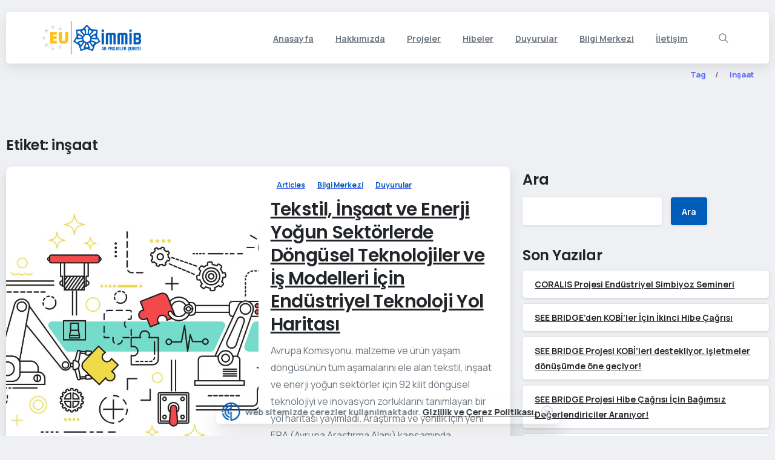

--- FILE ---
content_type: text/html; charset=UTF-8
request_url: https://eu.immib.org.tr/tag/insaat/
body_size: 35195
content:
<!doctype html>
<html lang="tr-TR">
<head>
	<meta charset="UTF-8">
	<meta name="viewport" content="width=device-width, initial-scale=1">
	        <style> html { --pix-pagetransition-bg: #eef0f3; } </style>
        <title>inşaat &#8211; EU I İMMİB</title>
<meta name='robots' content='max-image-preview:large' />
<link rel="alternate" hreflang="tr" href="https://eu.immib.org.tr/tag/insaat/" />
<link rel="alternate" hreflang="x-default" href="https://eu.immib.org.tr/tag/insaat/" />
<link rel="alternate" type="application/rss+xml" title="EU I İMMİB &raquo; akışı" href="https://eu.immib.org.tr/feed/" />
<link rel="alternate" type="application/rss+xml" title="EU I İMMİB &raquo; yorum akışı" href="https://eu.immib.org.tr/comments/feed/" />
<link rel="alternate" type="application/rss+xml" title="EU I İMMİB &raquo; inşaat etiket akışı" href="https://eu.immib.org.tr/tag/insaat/feed/" />
<style id='wp-img-auto-sizes-contain-inline-css' type='text/css'>
img:is([sizes=auto i],[sizes^="auto," i]){contain-intrinsic-size:3000px 1500px}
/*# sourceURL=wp-img-auto-sizes-contain-inline-css */
</style>
<style id='wp-emoji-styles-inline-css' type='text/css'>

	img.wp-smiley, img.emoji {
		display: inline !important;
		border: none !important;
		box-shadow: none !important;
		height: 1em !important;
		width: 1em !important;
		margin: 0 0.07em !important;
		vertical-align: -0.1em !important;
		background: none !important;
		padding: 0 !important;
	}
/*# sourceURL=wp-emoji-styles-inline-css */
</style>
<link rel='stylesheet' id='wp-block-library-css' href='https://eu.immib.org.tr/wp-includes/css/dist/block-library/style.min.css?ver=6.9' type='text/css' media='all' />
<style id='global-styles-inline-css' type='text/css'>
:root{--wp--preset--aspect-ratio--square: 1;--wp--preset--aspect-ratio--4-3: 4/3;--wp--preset--aspect-ratio--3-4: 3/4;--wp--preset--aspect-ratio--3-2: 3/2;--wp--preset--aspect-ratio--2-3: 2/3;--wp--preset--aspect-ratio--16-9: 16/9;--wp--preset--aspect-ratio--9-16: 9/16;--wp--preset--color--black: #000000;--wp--preset--color--cyan-bluish-gray: #abb8c3;--wp--preset--color--white: #ffffff;--wp--preset--color--pale-pink: #f78da7;--wp--preset--color--vivid-red: #cf2e2e;--wp--preset--color--luminous-vivid-orange: #ff6900;--wp--preset--color--luminous-vivid-amber: #fcb900;--wp--preset--color--light-green-cyan: #7bdcb5;--wp--preset--color--vivid-green-cyan: #00d084;--wp--preset--color--pale-cyan-blue: #8ed1fc;--wp--preset--color--vivid-cyan-blue: #0693e3;--wp--preset--color--vivid-purple: #9b51e0;--wp--preset--gradient--vivid-cyan-blue-to-vivid-purple: linear-gradient(135deg,rgb(6,147,227) 0%,rgb(155,81,224) 100%);--wp--preset--gradient--light-green-cyan-to-vivid-green-cyan: linear-gradient(135deg,rgb(122,220,180) 0%,rgb(0,208,130) 100%);--wp--preset--gradient--luminous-vivid-amber-to-luminous-vivid-orange: linear-gradient(135deg,rgb(252,185,0) 0%,rgb(255,105,0) 100%);--wp--preset--gradient--luminous-vivid-orange-to-vivid-red: linear-gradient(135deg,rgb(255,105,0) 0%,rgb(207,46,46) 100%);--wp--preset--gradient--very-light-gray-to-cyan-bluish-gray: linear-gradient(135deg,rgb(238,238,238) 0%,rgb(169,184,195) 100%);--wp--preset--gradient--cool-to-warm-spectrum: linear-gradient(135deg,rgb(74,234,220) 0%,rgb(151,120,209) 20%,rgb(207,42,186) 40%,rgb(238,44,130) 60%,rgb(251,105,98) 80%,rgb(254,248,76) 100%);--wp--preset--gradient--blush-light-purple: linear-gradient(135deg,rgb(255,206,236) 0%,rgb(152,150,240) 100%);--wp--preset--gradient--blush-bordeaux: linear-gradient(135deg,rgb(254,205,165) 0%,rgb(254,45,45) 50%,rgb(107,0,62) 100%);--wp--preset--gradient--luminous-dusk: linear-gradient(135deg,rgb(255,203,112) 0%,rgb(199,81,192) 50%,rgb(65,88,208) 100%);--wp--preset--gradient--pale-ocean: linear-gradient(135deg,rgb(255,245,203) 0%,rgb(182,227,212) 50%,rgb(51,167,181) 100%);--wp--preset--gradient--electric-grass: linear-gradient(135deg,rgb(202,248,128) 0%,rgb(113,206,126) 100%);--wp--preset--gradient--midnight: linear-gradient(135deg,rgb(2,3,129) 0%,rgb(40,116,252) 100%);--wp--preset--font-size--small: 13px;--wp--preset--font-size--medium: 20px;--wp--preset--font-size--large: 36px;--wp--preset--font-size--x-large: 42px;--wp--preset--spacing--20: 0.44rem;--wp--preset--spacing--30: 0.67rem;--wp--preset--spacing--40: 1rem;--wp--preset--spacing--50: 1.5rem;--wp--preset--spacing--60: 2.25rem;--wp--preset--spacing--70: 3.38rem;--wp--preset--spacing--80: 5.06rem;--wp--preset--shadow--natural: 6px 6px 9px rgba(0, 0, 0, 0.2);--wp--preset--shadow--deep: 12px 12px 50px rgba(0, 0, 0, 0.4);--wp--preset--shadow--sharp: 6px 6px 0px rgba(0, 0, 0, 0.2);--wp--preset--shadow--outlined: 6px 6px 0px -3px rgb(255, 255, 255), 6px 6px rgb(0, 0, 0);--wp--preset--shadow--crisp: 6px 6px 0px rgb(0, 0, 0);}:where(body) { margin: 0; }.wp-site-blocks > .alignleft { float: left; margin-right: 2em; }.wp-site-blocks > .alignright { float: right; margin-left: 2em; }.wp-site-blocks > .aligncenter { justify-content: center; margin-left: auto; margin-right: auto; }:where(.is-layout-flex){gap: 0.5em;}:where(.is-layout-grid){gap: 0.5em;}.is-layout-flow > .alignleft{float: left;margin-inline-start: 0;margin-inline-end: 2em;}.is-layout-flow > .alignright{float: right;margin-inline-start: 2em;margin-inline-end: 0;}.is-layout-flow > .aligncenter{margin-left: auto !important;margin-right: auto !important;}.is-layout-constrained > .alignleft{float: left;margin-inline-start: 0;margin-inline-end: 2em;}.is-layout-constrained > .alignright{float: right;margin-inline-start: 2em;margin-inline-end: 0;}.is-layout-constrained > .aligncenter{margin-left: auto !important;margin-right: auto !important;}.is-layout-constrained > :where(:not(.alignleft):not(.alignright):not(.alignfull)){margin-left: auto !important;margin-right: auto !important;}body .is-layout-flex{display: flex;}.is-layout-flex{flex-wrap: wrap;align-items: center;}.is-layout-flex > :is(*, div){margin: 0;}body .is-layout-grid{display: grid;}.is-layout-grid > :is(*, div){margin: 0;}body{padding-top: 0px;padding-right: 0px;padding-bottom: 0px;padding-left: 0px;}a:where(:not(.wp-element-button)){text-decoration: underline;}:root :where(.wp-element-button, .wp-block-button__link){background-color: #32373c;border-width: 0;color: #fff;font-family: inherit;font-size: inherit;font-style: inherit;font-weight: inherit;letter-spacing: inherit;line-height: inherit;padding-top: calc(0.667em + 2px);padding-right: calc(1.333em + 2px);padding-bottom: calc(0.667em + 2px);padding-left: calc(1.333em + 2px);text-decoration: none;text-transform: inherit;}.has-black-color{color: var(--wp--preset--color--black) !important;}.has-cyan-bluish-gray-color{color: var(--wp--preset--color--cyan-bluish-gray) !important;}.has-white-color{color: var(--wp--preset--color--white) !important;}.has-pale-pink-color{color: var(--wp--preset--color--pale-pink) !important;}.has-vivid-red-color{color: var(--wp--preset--color--vivid-red) !important;}.has-luminous-vivid-orange-color{color: var(--wp--preset--color--luminous-vivid-orange) !important;}.has-luminous-vivid-amber-color{color: var(--wp--preset--color--luminous-vivid-amber) !important;}.has-light-green-cyan-color{color: var(--wp--preset--color--light-green-cyan) !important;}.has-vivid-green-cyan-color{color: var(--wp--preset--color--vivid-green-cyan) !important;}.has-pale-cyan-blue-color{color: var(--wp--preset--color--pale-cyan-blue) !important;}.has-vivid-cyan-blue-color{color: var(--wp--preset--color--vivid-cyan-blue) !important;}.has-vivid-purple-color{color: var(--wp--preset--color--vivid-purple) !important;}.has-black-background-color{background-color: var(--wp--preset--color--black) !important;}.has-cyan-bluish-gray-background-color{background-color: var(--wp--preset--color--cyan-bluish-gray) !important;}.has-white-background-color{background-color: var(--wp--preset--color--white) !important;}.has-pale-pink-background-color{background-color: var(--wp--preset--color--pale-pink) !important;}.has-vivid-red-background-color{background-color: var(--wp--preset--color--vivid-red) !important;}.has-luminous-vivid-orange-background-color{background-color: var(--wp--preset--color--luminous-vivid-orange) !important;}.has-luminous-vivid-amber-background-color{background-color: var(--wp--preset--color--luminous-vivid-amber) !important;}.has-light-green-cyan-background-color{background-color: var(--wp--preset--color--light-green-cyan) !important;}.has-vivid-green-cyan-background-color{background-color: var(--wp--preset--color--vivid-green-cyan) !important;}.has-pale-cyan-blue-background-color{background-color: var(--wp--preset--color--pale-cyan-blue) !important;}.has-vivid-cyan-blue-background-color{background-color: var(--wp--preset--color--vivid-cyan-blue) !important;}.has-vivid-purple-background-color{background-color: var(--wp--preset--color--vivid-purple) !important;}.has-black-border-color{border-color: var(--wp--preset--color--black) !important;}.has-cyan-bluish-gray-border-color{border-color: var(--wp--preset--color--cyan-bluish-gray) !important;}.has-white-border-color{border-color: var(--wp--preset--color--white) !important;}.has-pale-pink-border-color{border-color: var(--wp--preset--color--pale-pink) !important;}.has-vivid-red-border-color{border-color: var(--wp--preset--color--vivid-red) !important;}.has-luminous-vivid-orange-border-color{border-color: var(--wp--preset--color--luminous-vivid-orange) !important;}.has-luminous-vivid-amber-border-color{border-color: var(--wp--preset--color--luminous-vivid-amber) !important;}.has-light-green-cyan-border-color{border-color: var(--wp--preset--color--light-green-cyan) !important;}.has-vivid-green-cyan-border-color{border-color: var(--wp--preset--color--vivid-green-cyan) !important;}.has-pale-cyan-blue-border-color{border-color: var(--wp--preset--color--pale-cyan-blue) !important;}.has-vivid-cyan-blue-border-color{border-color: var(--wp--preset--color--vivid-cyan-blue) !important;}.has-vivid-purple-border-color{border-color: var(--wp--preset--color--vivid-purple) !important;}.has-vivid-cyan-blue-to-vivid-purple-gradient-background{background: var(--wp--preset--gradient--vivid-cyan-blue-to-vivid-purple) !important;}.has-light-green-cyan-to-vivid-green-cyan-gradient-background{background: var(--wp--preset--gradient--light-green-cyan-to-vivid-green-cyan) !important;}.has-luminous-vivid-amber-to-luminous-vivid-orange-gradient-background{background: var(--wp--preset--gradient--luminous-vivid-amber-to-luminous-vivid-orange) !important;}.has-luminous-vivid-orange-to-vivid-red-gradient-background{background: var(--wp--preset--gradient--luminous-vivid-orange-to-vivid-red) !important;}.has-very-light-gray-to-cyan-bluish-gray-gradient-background{background: var(--wp--preset--gradient--very-light-gray-to-cyan-bluish-gray) !important;}.has-cool-to-warm-spectrum-gradient-background{background: var(--wp--preset--gradient--cool-to-warm-spectrum) !important;}.has-blush-light-purple-gradient-background{background: var(--wp--preset--gradient--blush-light-purple) !important;}.has-blush-bordeaux-gradient-background{background: var(--wp--preset--gradient--blush-bordeaux) !important;}.has-luminous-dusk-gradient-background{background: var(--wp--preset--gradient--luminous-dusk) !important;}.has-pale-ocean-gradient-background{background: var(--wp--preset--gradient--pale-ocean) !important;}.has-electric-grass-gradient-background{background: var(--wp--preset--gradient--electric-grass) !important;}.has-midnight-gradient-background{background: var(--wp--preset--gradient--midnight) !important;}.has-small-font-size{font-size: var(--wp--preset--font-size--small) !important;}.has-medium-font-size{font-size: var(--wp--preset--font-size--medium) !important;}.has-large-font-size{font-size: var(--wp--preset--font-size--large) !important;}.has-x-large-font-size{font-size: var(--wp--preset--font-size--x-large) !important;}
:where(.wp-block-post-template.is-layout-flex){gap: 1.25em;}:where(.wp-block-post-template.is-layout-grid){gap: 1.25em;}
:where(.wp-block-term-template.is-layout-flex){gap: 1.25em;}:where(.wp-block-term-template.is-layout-grid){gap: 1.25em;}
:where(.wp-block-columns.is-layout-flex){gap: 2em;}:where(.wp-block-columns.is-layout-grid){gap: 2em;}
:root :where(.wp-block-pullquote){font-size: 1.5em;line-height: 1.6;}
/*# sourceURL=global-styles-inline-css */
</style>
<link rel='stylesheet' id='wpml-menu-item-0-css' href='https://eu.immib.org.tr/wp-content/plugins/sitepress-multilingual-cms/templates/language-switchers/menu-item/style.min.css?ver=1' type='text/css' media='all' />
<link rel='stylesheet' id='pixfort-bootstrap-css' href='https://eu.immib.org.tr/wp-content/themes/essentials/inc/css/bootstrap.min.css?ver=3.2.27' type='text/css' media='all' />
<style id='pix-intro-handle-inline-css' type='text/css'>

        body:not(.render) .pix-overlay-item {
            opacity: 0 !important;
        }
        body:not(.pix-loaded) .pix-wpml-header-btn {
            opacity: 0;
        }
            html:not(.render) {
                background: var(--pix-pagetransition-bg)  !important;
            }
            .pix-page-loading-bg:after {
                content: " ";
                position: fixed;
                top: 0;
                left: 0;
                width: 100vw;
                height: 100vh;
                display: block;
                background: var(--pix-pagetransition-bg) !important;
                pointer-events: none;
                transform-style: flat;
                transform: scaleX(1);
                transition: transform .3s cubic-bezier(.27,.76,.38,.87);
                transform-origin: right center;
                z-index: 99999999999999999999;
            }
            body.render .pix-page-loading-bg:after {
                transform: scaleX(0);
                transform-origin: left center;
            }
/*# sourceURL=pix-intro-handle-inline-css */
</style>
<link rel='stylesheet' id='pixfort-core-style-css' href='https://eu.immib.org.tr/wp-content/uploads/wp-scss-cache/pixfort-core-style.css?ver=120347041' type='text/css' media='all' />
<link rel='stylesheet' id='pixfort-header-styles-css' href='https://eu.immib.org.tr/wp-content/plugins/pixfort-core/includes/assets/css/header.min.css?ver=3.3.5' type='text/css' media='all' />
<style id='pixfort-custom-header-style-inline-css' type='text/css'>
.pixfort-area-content[data-area=topbar] { --pix-header-bg-color: var(--pix-transparent); --pix-header-text-color: var(--pix-body-default); }.pixfort-area-content[data-area=header] { --pix-header-bg-color: var(--pix-white); --pix-display-header-scroll-blur: block; --pix-opacity-header-scroll-blur: 1; --pix-scroll-blur-color: rgba(255,255,255,0.8); --pix-header-scroll-bg-color: transparent; --pix-header-text-color: var(--pix-body-default); --pix-header-scroll-text-color: var(--pix-heading-default); --pix-header-shadow: var(--pix-shadow); --pix-scroll-header-shadow: var(--pix-shadow-lg); }.pixfort-area-content[data-area=header]:before { content: "";
		-webkit-backdrop-filter: saturate(180%) blur(20px);
		backdrop-filter: saturate(180%) blur(20px);
		transition: background 0.4s cubic-bezier(0.165, 0.84, 0.44, 1), filter 0.4s cubic-bezier(0.165, 0.84, 0.44, 1), opacity 0.4s cubic-bezier(0.165, 0.84, 0.44, 1);
		position: absolute;
		overflow: hidden;
		width: 100%;
		background: var(--pix-blur-color) !important;
		opacity: var(--pix-opacity-header-blur, 0);
		height: 100%;
		border-radius: inherit;
		top: 0;
		left: 0;
		z-index: -1;
		 }.pixfort-area-content[data-area=stack] { --pix-header-bg-color: var(--pix-transparent); --pix-header-text-color: var(--pix-body-default); }.pixfort-area-content[data-area=m_topbar] { --pix-header-bg-color: var(--pix-white); --pix-header-text-color: var(--pix-body-default); --pix-header-area-line-color: var(--pix-gray-2); }.pixfort-area-content[data-area=m_header] { --pix-header-bg-color: var(--pix-white); --pix-header-text-color: var(--pix-body-default); --pix-header-area-line-color: var(--pix-gray-2); --pix-scroll-header-shadow: var(--pix-shadow-lg); }.pix-header .container, .pixfort-header-area .container { --pix-header-container-width: var(--pix-container-width, 1140px); }:root { --pix-header-height: 157px;--pix-header-height-display: block; }
/*# sourceURL=pixfort-custom-header-style-inline-css */
</style>
<script type="text/javascript" id="wpml-cookie-js-extra">
/* <![CDATA[ */
var wpml_cookies = {"wp-wpml_current_language":{"value":"tr","expires":1,"path":"/"}};
var wpml_cookies = {"wp-wpml_current_language":{"value":"tr","expires":1,"path":"/"}};
//# sourceURL=wpml-cookie-js-extra
/* ]]> */
</script>
<script type="text/javascript" src="https://eu.immib.org.tr/wp-content/plugins/sitepress-multilingual-cms/res/js/cookies/language-cookie.js?ver=486900" id="wpml-cookie-js" defer="defer" data-wp-strategy="defer"></script>
<script type="text/javascript" src="https://eu.immib.org.tr/wp-includes/js/jquery/jquery.min.js?ver=3.7.1" id="jquery-core-js"></script>
<link rel="https://api.w.org/" href="https://eu.immib.org.tr/wp-json/" /><link rel="alternate" title="JSON" type="application/json" href="https://eu.immib.org.tr/wp-json/wp/v2/tags/68" /><meta name="generator" content="WPML ver:4.8.6 stt:1,53;" />
<link rel="modulepreload" href="https://eu.immib.org.tr/wp-content/plugins/pixfort-core/dist/front/header.4974c985a48ad5f9068c.js">
<link rel="modulepreload" href="https://eu.immib.org.tr/wp-content/plugins/pixfort-core/dist/front/common.b9fec123ec407adbf67a.js">
<link rel="modulepreload" href="https://eu.immib.org.tr/wp-content/plugins/pixfort-core/dist/front/animations.55f2d727a2fca9b8c92d.js">
<link rel="modulepreload" href="https://eu.immib.org.tr/wp-content/plugins/pixfort-core/dist/front/accordion.1c27c6c28828f9a16993.js">
                <meta property="og:image" content="https://eu.immib.org.tr/wp-content/uploads/2022/08/logo@2x.png" />
                <meta name="twitter:image" content="https://eu.immib.org.tr/wp-content/uploads/2022/08/logo@2x.png" />
<meta name="generator" content="Elementor 3.34.1; features: additional_custom_breakpoints; settings: css_print_method-external, google_font-enabled, font_display-auto">
			<style>
				.e-con.e-parent:nth-of-type(n+4):not(.e-lazyloaded):not(.e-no-lazyload),
				.e-con.e-parent:nth-of-type(n+4):not(.e-lazyloaded):not(.e-no-lazyload) * {
					background-image: none !important;
				}
				@media screen and (max-height: 1024px) {
					.e-con.e-parent:nth-of-type(n+3):not(.e-lazyloaded):not(.e-no-lazyload),
					.e-con.e-parent:nth-of-type(n+3):not(.e-lazyloaded):not(.e-no-lazyload) * {
						background-image: none !important;
					}
				}
				@media screen and (max-height: 640px) {
					.e-con.e-parent:nth-of-type(n+2):not(.e-lazyloaded):not(.e-no-lazyload),
					.e-con.e-parent:nth-of-type(n+2):not(.e-lazyloaded):not(.e-no-lazyload) * {
						background-image: none !important;
					}
				}
			</style>
			<meta name="generator" content="Powered by Slider Revolution 6.7.40 - responsive, Mobile-Friendly Slider Plugin for WordPress with comfortable drag and drop interface." />
<link rel="icon" href="https://eu.immib.org.tr/wp-content/uploads/2022/08/cropped-favicon-32x32.png" sizes="32x32" />
<link rel="icon" href="https://eu.immib.org.tr/wp-content/uploads/2022/08/cropped-favicon-192x192.png" sizes="192x192" />
<link rel="apple-touch-icon" href="https://eu.immib.org.tr/wp-content/uploads/2022/08/cropped-favicon-180x180.png" />
<meta name="msapplication-TileImage" content="https://eu.immib.org.tr/wp-content/uploads/2022/08/cropped-favicon-270x270.png" />
<script>function setREVStartSize(e){
			//window.requestAnimationFrame(function() {
				window.RSIW = window.RSIW===undefined ? window.innerWidth : window.RSIW;
				window.RSIH = window.RSIH===undefined ? window.innerHeight : window.RSIH;
				try {
					var pw = document.getElementById(e.c).parentNode.offsetWidth,
						newh;
					pw = pw===0 || isNaN(pw) || (e.l=="fullwidth" || e.layout=="fullwidth") ? window.RSIW : pw;
					e.tabw = e.tabw===undefined ? 0 : parseInt(e.tabw);
					e.thumbw = e.thumbw===undefined ? 0 : parseInt(e.thumbw);
					e.tabh = e.tabh===undefined ? 0 : parseInt(e.tabh);
					e.thumbh = e.thumbh===undefined ? 0 : parseInt(e.thumbh);
					e.tabhide = e.tabhide===undefined ? 0 : parseInt(e.tabhide);
					e.thumbhide = e.thumbhide===undefined ? 0 : parseInt(e.thumbhide);
					e.mh = e.mh===undefined || e.mh=="" || e.mh==="auto" ? 0 : parseInt(e.mh,0);
					if(e.layout==="fullscreen" || e.l==="fullscreen")
						newh = Math.max(e.mh,window.RSIH);
					else{
						e.gw = Array.isArray(e.gw) ? e.gw : [e.gw];
						for (var i in e.rl) if (e.gw[i]===undefined || e.gw[i]===0) e.gw[i] = e.gw[i-1];
						e.gh = e.el===undefined || e.el==="" || (Array.isArray(e.el) && e.el.length==0)? e.gh : e.el;
						e.gh = Array.isArray(e.gh) ? e.gh : [e.gh];
						for (var i in e.rl) if (e.gh[i]===undefined || e.gh[i]===0) e.gh[i] = e.gh[i-1];
											
						var nl = new Array(e.rl.length),
							ix = 0,
							sl;
						e.tabw = e.tabhide>=pw ? 0 : e.tabw;
						e.thumbw = e.thumbhide>=pw ? 0 : e.thumbw;
						e.tabh = e.tabhide>=pw ? 0 : e.tabh;
						e.thumbh = e.thumbhide>=pw ? 0 : e.thumbh;
						for (var i in e.rl) nl[i] = e.rl[i]<window.RSIW ? 0 : e.rl[i];
						sl = nl[0];
						for (var i in nl) if (sl>nl[i] && nl[i]>0) { sl = nl[i]; ix=i;}
						var m = pw>(e.gw[ix]+e.tabw+e.thumbw) ? 1 : (pw-(e.tabw+e.thumbw)) / (e.gw[ix]);
						newh =  (e.gh[ix] * m) + (e.tabh + e.thumbh);
					}
					var el = document.getElementById(e.c);
					if (el!==null && el) el.style.height = newh+"px";
					el = document.getElementById(e.c+"_wrapper");
					if (el!==null && el) {
						el.style.height = newh+"px";
						el.style.display = "block";
					}
				} catch(e){
					console.log("Failure at Presize of Slider:" + e)
				}
			//});
		  };</script>
		<style type="text/css" id="wp-custom-css">
			.pix-intro-1:not(section) {
    display: none !important;
}


.pix-elementor-section-dividers>.pix-divider {bottom: -50px!important;}

h6.card-title.text-heading-default.mb-2.mt-3.secondary-font {
    min-height: 75px;
}

#pix-vertical-nav li a.is-selected .pix-dot {
    opacity: 1;
    background: #0b63bc;
}

#pix-vertical-nav .pix-dot {
	background: #0b63bc !important;}

@media (min-width: 800px) {
span.pix-label {
    opacity: 1 !important;
	}}

.text-18 {
    font-size: 16px;
    line-height: 22px;
}

   
#pix-vertical-nav .pix-label {
	 font-size: 20px !important;
	}		</style>
		</head>
<body class="archive tag tag-insaat tag-68 wp-theme-essentials hfeed  bg-gray-1  pix-disable-loading-bar  site-render-default elementor-default elementor-kit-6" style="">
			<div class="pix-page-loading-bg"></div>
		            <div class="pix-loading-circ-path pix-preserve"><img width="186" height="39" src="https://eu.immib.org.tr/wp-content/uploads/2022/08/logo-small.png" class="attachment-full size-full" alt="" decoding="async" /></div>
        	<div id="page" class="site">
						<div class="pix-header-boxed" data-width="default" data-scroll-width="">
					<div class="position-absolute w-100 pix-left-0">
												<div class="pix-header-placeholder position-relative d-block w-100">
							            <header id="masthead" class=" pix-header pix-header-desktop position-relative pix-header-box ">
                <div class="container">
                    <div data-area="header" class="pixfort-header-area pixfort-area-content pix-header-box-1 pix-header-box-part is-smart-sticky pix-no-topbar pix-mt-20  pix-scroll-top-margin  static-rounded scroll-rounded pix-main-part pix-header-container-area ">
                        <div class="pix-row d-flex justify-content-between">
                                                            <nav data-col="header_1" class="pixfort-header-col  flex-1 navbar  pix-main-menu navbar-hover-drop navbar-expand-lg navbar-light ">		<span class="mx-2"></span>
			<div class=" d-flex align-items-center">
			<div class="d-inline-block " data-anim-type="disabled" style="">
											<a class="navbar-brand" href="https://eu.immib.org.tr/" target="_self" rel="home">
																	<img class="pix-logo" height="55" width="231" src="https://eu.immib.org.tr/wp-content/uploads/2022/08/logo@2x.png" alt="EU I İMMİB" style="height:55px;width:auto;">
																		<img class="pix-logo-scroll" src="https://eu.immib.org.tr/wp-content/uploads/2022/08/logo@2x.png" alt="EU I İMMİB" style="height:55px;width:auto;">
																	</a>
									</div>
		</div>
			<div class="d-inline-flex pix-px-5 align-self-stretch position-relative mx-1">
			<div class="bg-gray-2 pix-header-divider  pix-sm" data-color="gray-2" data-scroll-color=""></div>
					</div>
		<div id="navbarNav-134174" class="pix-menu-element collapse navbar-collapse align-self-stretch pix-nav-dropdown-angle pix-secondary-scroll-nav-line pix-secondary-nav-line pix-nav-global-active-line justify-content-end "><ul id="menu-eu" class="navbar-nav nav-style-megamenu align-self-stretch align-items-center "><li itemscope="itemscope" itemtype="https://www.schema.org/SiteNavigationElement" id="menu-item-12142" class="menu-item menu-item-type-post_type menu-item-object-page menu-item-home menu-item-12142 nav-item dropdown d-lg-flex nav-item-display align-self-stretch overflow-visible align-items-center"><a class=" font-weight-bold pix-nav-link text-body-default nav-link animate-in" target="_self" href="https://eu.immib.org.tr/" data-anim-type="fade-in"><span class="pix-dropdown-title text-sm  pix-header-text">Anasayfa</span></a></li>
<li itemscope="itemscope" itemtype="https://www.schema.org/SiteNavigationElement" id="menu-item-12145" class="menu-item menu-item-type-post_type menu-item-object-page menu-item-12145 nav-item dropdown d-lg-flex nav-item-display align-self-stretch overflow-visible align-items-center"><a class=" font-weight-bold pix-nav-link text-body-default nav-link animate-in" target="_self" href="https://eu.immib.org.tr/eu-hakkimizda/" data-anim-type="fade-in"><span class="pix-dropdown-title text-sm  pix-header-text">Hakkımızda</span></a></li>
<li itemscope="itemscope" itemtype="https://www.schema.org/SiteNavigationElement" id="menu-item-12148" class="menu-item menu-item-type-post_type menu-item-object-page menu-item-12148 nav-item dropdown d-lg-flex nav-item-display align-self-stretch overflow-visible align-items-center"><a class=" font-weight-bold pix-nav-link text-body-default nav-link animate-in" target="_self" href="https://eu.immib.org.tr/projeler/" data-anim-type="fade-in"><span class="pix-dropdown-title text-sm  pix-header-text">Projeler</span></a></li>
<li itemscope="itemscope" itemtype="https://www.schema.org/SiteNavigationElement" id="menu-item-12146" class="menu-item menu-item-type-post_type menu-item-object-page menu-item-12146 nav-item dropdown d-lg-flex nav-item-display align-self-stretch overflow-visible align-items-center"><a class=" font-weight-bold pix-nav-link text-body-default nav-link animate-in" target="_self" href="https://eu.immib.org.tr/hibeler/" data-anim-type="fade-in"><span class="pix-dropdown-title text-sm  pix-header-text">Hibeler</span></a></li>
<li itemscope="itemscope" itemtype="https://www.schema.org/SiteNavigationElement" id="menu-item-12144" class="menu-item menu-item-type-post_type menu-item-object-page menu-item-12144 nav-item dropdown d-lg-flex nav-item-display align-self-stretch overflow-visible align-items-center"><a class=" font-weight-bold pix-nav-link text-body-default nav-link animate-in" target="_self" href="https://eu.immib.org.tr/haberler-ve-duyurular/" data-anim-type="fade-in"><span class="pix-dropdown-title text-sm  pix-header-text">Duyurular</span></a></li>
<li itemscope="itemscope" itemtype="https://www.schema.org/SiteNavigationElement" id="menu-item-12149" class="menu-item menu-item-type-post_type menu-item-object-page menu-item-12149 nav-item dropdown d-lg-flex nav-item-display align-self-stretch overflow-visible align-items-center"><a class=" font-weight-bold pix-nav-link text-body-default nav-link animate-in" target="_self" href="https://eu.immib.org.tr/bilgi-merkezi/" data-anim-type="fade-in"><span class="pix-dropdown-title text-sm  pix-header-text">Bilgi Merkezi</span></a></li>
<li itemscope="itemscope" itemtype="https://www.schema.org/SiteNavigationElement" id="menu-item-12147" class="menu-item menu-item-type-post_type menu-item-object-page menu-item-12147 nav-item dropdown d-lg-flex nav-item-display align-self-stretch overflow-visible align-items-center"><a class=" font-weight-bold pix-nav-link text-body-default nav-link animate-in" target="_self" href="https://eu.immib.org.tr/iletisim/" data-anim-type="fade-in"><span class="pix-dropdown-title text-sm  pix-header-text">İletişim</span></a></li>
</ul></div>		<div class="d-inline-flex pix-px-5 align-self-stretch position-relative mx-1">
			<div class="bg-gray-2 pix-header-divider  pix-sm" data-color="gray-2" data-scroll-color=""></div>
					</div>
					<div data-anim-type="fade-in-left" href="#" class="btn is-opened2 pix-header-btn btn-link p-0 pix-search-sm-btn pix-toggle-overlay m-0 animate-in d-inline-flex align-items-center text-body-default" >
				<span class="pix-search-toggle d-flex">
					<svg class="pixfort-icon pix-search-default-icon p-0 pix-mx-15 text-18 pix-header-text" width="24" height="24"  data-name="Line/pixfort-icon-search-left-1" viewBox="2 2 20 20"><path fill="none" stroke="var(--pf-icon-color)" stroke-linecap="round" stroke-linejoin="round" stroke-width="var(--pf-icon-stroke-width)" d="M10,17 C13.8659932,17 17,13.8659932 17,10 C17,6.13400675 13.8659932,3 10,3 C6.13400675,3 3,6.13400675 3,10 C3,13.8659932 6.13400675,17 10,17 Z M15,15 L21,21"/></svg><svg class="pixfort-icon pix-search-close-icon p-0 pix-mx-15 text-18 pix-header-text font-weight-bold" width="24" height="24"  data-name="Line/pixfort-icon-cross-circle-1" viewBox="2 2 20 20"><path fill="none" stroke="var(--pf-icon-color)" stroke-linecap="round" stroke-linejoin="round" stroke-width="var(--pf-icon-stroke-width)" d="M12,21 C16.9705627,21 21,16.9705627 21,12 C21,7.02943725 16.9705627,3 12,3 C7.02943725,3 3,7.02943725 3,12 C3,16.9705627 7.02943725,21 12,21 Z M15.5,8.5 L8.5,15.5 M8.5,8.5 L15.5,15.5"/></svg>				</span>
								<div class="pix-header-floating-search open-bar-left">
					<form class="pix-small-search pix-ajax-search-container position-relative bg-white dark:bg-gray-9 shadow-lg rounded-lg pix-small-search" method="get" action="https://eu.immib.org.tr/">
						<div class="input-group2 d-flex">
							<input type="search" class="form-control pix-ajax-search form-control-lg shadow-0 font-weight-bold text-body-default" name="s" autocomplete="off" placeholder="Aranacak kelimeyi yazınız" aria-label="Search" value="" data-search-link="https://eu.immib.org.tr/wp-admin/admin-ajax.php?action=pix_ajax_search">
							<button class="btn btn-search btn-white m-0 text-body-default" type="submit">
<svg width="18px" height="18px" viewBox="0 0 18 18" version="1.1" xmlns="http://www.w3.org/2000/svg" xmlns:xlink="http://www.w3.org/1999/xlink"><g id="Blog" stroke="none" stroke-width="1" fill="none" fill-rule="evenodd"><g id="blog-with-sidebar" transform="translate(-1217.000000, -831.000000)" fill="#BBBBBB" fill-rule="nonzero"><g id="Search" transform="translate(905.000000, 765.000000)"><g id="search" transform="translate(312.000000, 66.000000)"><path d="M17.784,16.776 L12.168,11.124 C13.104,9.972 13.68,8.46 13.68,6.84 C13.68,3.06 10.62,0 6.84,0 C3.06,0 0,3.06 0,6.84 C0,10.62 3.06,13.68 6.84,13.68 C8.46,13.68 9.972,13.104 11.124,12.168 L16.74,17.784 C16.92,17.928 17.1,18 17.28,18 C17.46,18 17.64,17.928 17.784,17.784 C18.072,17.496 18.072,17.064 17.784,16.776 Z M1.44,6.84 C1.44,3.852 3.852,1.44 6.84,1.44 C9.828,1.44 12.24,3.852 12.24,6.84 C12.24,9.828 9.828,12.24 6.84,12.24 C3.852,12.24 1.44,9.828 1.44,6.84 Z"></path></g></g></g></g></svg></button>
													</div>
					</form>
				</div>
			</div>
					<div class="d-inline-flex pix-px-5 align-self-stretch position-relative mx-1">
			<div class="bg-gray-2 pix-header-divider  pix-sm" data-color="gray-2" data-scroll-color=""></div>
					</div>
				<span class="mx-2"></span>
			<span class="mx-1"></span>
	</nav>
                                                    </div>
                                            </div>
                                                                    <div data-area="stack" class="pixfort-header-area pixfort-area-content  pix-header-desktop pix-header-stack  is-smart-header-rounded pix-header-box-2 pix-header-box-part">
                                                        <div class="container">
                                <div class="pix-row row">

                                                                            <div data-col="stack_3" class="pixfort-header-col  pix-header-min-height flex-1 column pix-header-min-height text-right justify-content-end d-flex align-items-center">		<div data-anim-type="disabled" class="d-inline-flex line-height-1 align-items-center text-sm pix-header-text pix-py-5 text-body-default font-weight-bold mb-0">
						<span class="line-height-1"><nav aria-label="breadcrumbs">
            <div class="breadcrumb-container theme1">
                <ol>
                    <li><a title="Tag" href="#"><span>Tag</span></a><span class="separator">/</span></li>
    <li><a title="inşaat" href="https://eu.immib.org.tr/tag/insaat/"><span>inşaat</span></a><span class="separator">/</span></li>
                    </ol>
            </div>
        </nav>    <script type="application/ld+json">
        {
            "@context": "http://schema.org",
            "@type": "BreadcrumbList",
            "itemListElement": [
                 {
                            "@type": "ListItem",
                            "position": 2,
                            "item": {
                                "@id": "#",
                                "name": "Tag"
                            }
                        }
                        ,                 {
                            "@type": "ListItem",
                            "position": 3,
                            "item": {
                                "@id": "https://eu.immib.org.tr/tag/insaat/",
                                "name": "inşaat"
                            }
                        }
                                                    ]
        }
    </script>
   
    <script>
            </script>
</span>
		</div>
	</div>
                                                                    </div>
                            </div>
                                                    </div>
                                        </div>
            </header>
						</div>
					</div>
				</div>
			        <header data-area="m_header" id="mobile_head" class="pixfort-header-area pixfort-area-content pix-header is-smart-sticky pix-header-mobile d-inline-block pix-header-normal pix-scroll-shadow">
            <div class="container-fluid">
                                    <nav data-col="m_header_1" class="pixfort-header-col navbar navbar-hover-drop navbar-light  flex-1 ">
                        		<div class=" d-flex align-items-center">
			<div class="d-inline-block " data-anim-type="disabled" style="">
										<a class="navbar-brand" href="https://eu.immib.org.tr/" target="_self" rel="home">
														<img class="pix-logo" src="https://eu.immib.org.tr/wp-content/uploads/2022/08/logo@2x.png" alt="EU I İMMİB" height="45" width="189" style="height:45px;width:auto;">
																<img class="pix-logo-scroll" src="https://eu.immib.org.tr/wp-content/uploads/2022/08/logo@2x.png" alt="EU I İMMİB" style="height:45px;width:auto;">
															</a>
									</div>
		</div>
					<button class="navbar-toggler hamburger--spin hamburger small-menu-toggle" type="button" data-toggle="collapse" data-target="#navbarNav-877" aria-controls="navbarNav-877" aria-expanded="false" aria-label="Toggle navigation">
					<span class="hamburger-box">
						<span class="hamburger-inner bg-body-default">
							<span class="hamburger-inner-before bg-body-default"></span>
							<span class="hamburger-inner-after bg-body-default"></span>
						</span>

					</span>
				</button>
			<div id="navbarNav-877" class="pix-menu-element collapse navbar-collapse align-self-stretch   "><ul id="menu-digital-agency-menu" class="navbar-nav nav-style-megamenu align-self-stretch align-items-center "><li itemscope="itemscope" itemtype="https://www.schema.org/SiteNavigationElement" id="m-menu-item-4055" class="menu-item menu-item-type-post_type menu-item-object-page menu-item-home menu-item-4055 nav-item dropdown d-lg-flex nav-item-display align-self-stretch overflow-visible align-items-center"><a class=" font-weight-bold pix-nav-link text-body-default nav-link animate-in" target="_self" href="https://eu.immib.org.tr/" data-anim-type="fade-in"><span class="pix-dropdown-title text-sm  pix-header-text">Anasayfa</span></a></li>
<li itemscope="itemscope" itemtype="https://www.schema.org/SiteNavigationElement" id="m-menu-item-5495" class="menu-item menu-item-type-custom menu-item-object-custom menu-item-has-children dropdown menu-item-5495 nav-item dropdown d-lg-flex nav-item-display align-self-stretch overflow-visible align-items-center"><a class=" font-weight-bold pix-nav-link text-body-default dropdown-toggle nav-link animate-in" target="_self" href="#" data-toggle="dropdown" aria-haspopup="true" aria-expanded="false" data-anim-type="fade-in" id="m-menu-item-dropdown-5495"><span class="pix-dropdown-title text-sm  pix-header-text">Hakkımızda<svg class="pixfort-icon pixfort-dropdown-arrow d-none" width="24" height="24"  data-name="Line/pixfort-icon-arrow-bottom-2" viewBox="2 2 20 20"><polyline fill="none" stroke="var(--pf-icon-color)" stroke-linecap="round" stroke-linejoin="round" stroke-width="var(--pf-icon-stroke-width)" points="7 9.5 12 14.5 17 9.5"/></svg></span></a>
<div class="dropdown-menu"  aria-labelledby="m-menu-item-dropdown-5495" role="navigation">
<div class="submenu-box pix-default-menu bg-gray-1"><div class="container">	<div itemscope="itemscope" itemtype="https://www.schema.org/SiteNavigationElement" id="m-menu-item-5496" class="menu-item menu-item-type-post_type menu-item-object-page menu-item-5496 nav-item dropdown d-lg-flex nav-item-display align-self-stretch overflow-visible align-items-center w-100"><a class=" font-weight-bold pix-nav-link  dropdown-item" target="_self" href="https://eu.immib.org.tr/ab-projeler-subesi/"><span class="pix-dropdown-title  text-body-default  font-weight-bold">AB Projeler Şubesi</span></a></div>
	<div itemscope="itemscope" itemtype="https://www.schema.org/SiteNavigationElement" id="m-menu-item-5942" class="menu-item menu-item-type-post_type menu-item-object-page menu-item-5942 nav-item dropdown d-lg-flex nav-item-display align-self-stretch overflow-visible align-items-center w-100"><a class=" font-weight-bold pix-nav-link  dropdown-item" target="_self" href="https://eu.immib.org.tr/calisma-alanlarimiz/"><span class="pix-dropdown-title  text-body-default  font-weight-bold">Çalışma Alanlarımız</span></a></div>
	<div itemscope="itemscope" itemtype="https://www.schema.org/SiteNavigationElement" id="m-menu-item-6030" class="menu-item menu-item-type-post_type menu-item-object-page menu-item-6030 nav-item dropdown d-lg-flex nav-item-display align-self-stretch overflow-visible align-items-center w-100"><a class=" font-weight-bold pix-nav-link  dropdown-item" target="_self" href="https://eu.immib.org.tr/ihracatci-birlikleri/"><span class="pix-dropdown-title  text-body-default  font-weight-bold">İhracatçı Birlikleri</span></a></div>
</div>
</div>
</div>
</li>
<li itemscope="itemscope" itemtype="https://www.schema.org/SiteNavigationElement" id="m-menu-item-6079" class="menu-item menu-item-type-custom menu-item-object-custom menu-item-has-children dropdown menu-item-6079 nav-item dropdown d-lg-flex nav-item-display align-self-stretch overflow-visible align-items-center"><a class=" font-weight-bold pix-nav-link text-body-default dropdown-toggle nav-link animate-in" target="_self" href="/projeler/" data-toggle="dropdown" aria-haspopup="true" aria-expanded="false" data-anim-type="fade-in" id="m-menu-item-dropdown-6079"><span class="pix-dropdown-title text-sm  pix-header-text">Projeler<svg class="pixfort-icon pixfort-dropdown-arrow d-none" width="24" height="24"  data-name="Line/pixfort-icon-arrow-bottom-2" viewBox="2 2 20 20"><polyline fill="none" stroke="var(--pf-icon-color)" stroke-linecap="round" stroke-linejoin="round" stroke-width="var(--pf-icon-stroke-width)" points="7 9.5 12 14.5 17 9.5"/></svg></span></a>
<div class="dropdown-menu"  aria-labelledby="m-menu-item-dropdown-6079" role="navigation">
<div class="submenu-box pix-default-menu bg-gray-1"><div class="container">	<div itemscope="itemscope" itemtype="https://www.schema.org/SiteNavigationElement" id="m-menu-item-6499" class="menu-item menu-item-type-custom menu-item-object-custom menu-item-has-children dropdown menu-item-6499 nav-item dropdown d-lg-flex nav-item-display align-self-stretch overflow-visible align-items-center w-100"><a class=" font-weight-bold pix-nav-link  dropdown-item dropdown-toggle" target="_self" href="#" data-toggle="dropdown" aria-expanded="false" aria-haspopup="true" id="m-menu-item-dropdown-6499"><span class="pix-dropdown-title  text-body-default  font-weight-bold">Ufuk Avrupa &#038; Ufuk 2020<svg class="pixfort-icon pixfort-dropdown-arrow pl-2" width="24" height="24"  data-name="Line/pixfort-icon-arrow-bottom-2" viewBox="2 2 20 20"><polyline fill="none" stroke="var(--pf-icon-color)" stroke-linecap="round" stroke-linejoin="round" stroke-width="var(--pf-icon-stroke-width)" points="7 9.5 12 14.5 17 9.5"/></svg></span></a>
	<div class="dropdown-menu"  aria-labelledby="m-menu-item-dropdown-6499" role="navigation">
<div class="submenu-box pix-default-menu bg-gray-1"><div class="container">		<div itemscope="itemscope" itemtype="https://www.schema.org/SiteNavigationElement" id="m-menu-item-10942" class="menu-item menu-item-type-post_type menu-item-object-portfolio menu-item-10942 nav-item dropdown d-lg-flex nav-item-display align-self-stretch overflow-visible align-items-center w-100"><a class=" font-weight-bold pix-nav-link  dropdown-item" target="_self" href="https://eu.immib.org.tr/proje/is2h4c/"><span class="pix-dropdown-title  text-body-default  font-weight-bold">IS2H4C</span></a></div>
		<div itemscope="itemscope" itemtype="https://www.schema.org/SiteNavigationElement" id="m-menu-item-6819" class="menu-item menu-item-type-custom menu-item-object-custom menu-item-6819 nav-item dropdown d-lg-flex nav-item-display align-self-stretch overflow-visible align-items-center w-100"><a class=" font-weight-bold pix-nav-link  dropdown-item" target="_self" href="/proje/coralis/"><span class="pix-dropdown-title  text-body-default  font-weight-bold">CORALIS</span></a></div>
		<div itemscope="itemscope" itemtype="https://www.schema.org/SiteNavigationElement" id="m-menu-item-6817" class="menu-item menu-item-type-custom menu-item-object-custom menu-item-6817 nav-item dropdown d-lg-flex nav-item-display align-self-stretch overflow-visible align-items-center w-100"><a class=" font-weight-bold pix-nav-link  dropdown-item" target="_self" href="/proje/innocoach/"><span class="pix-dropdown-title  text-body-default  font-weight-bold">INNOCOACH</span></a></div>
		<div itemscope="itemscope" itemtype="https://www.schema.org/SiteNavigationElement" id="m-menu-item-6821" class="menu-item menu-item-type-custom menu-item-object-custom menu-item-6821 nav-item dropdown d-lg-flex nav-item-display align-self-stretch overflow-visible align-items-center w-100"><a class=" font-weight-bold pix-nav-link  dropdown-item" target="_self" href="/proje/polynspire/"><span class="pix-dropdown-title  text-body-default  font-weight-bold">polynSPIRE</span></a></div>
		<div itemscope="itemscope" itemtype="https://www.schema.org/SiteNavigationElement" id="m-menu-item-10339" class="menu-item menu-item-type-post_type menu-item-object-portfolio menu-item-10339 nav-item dropdown d-lg-flex nav-item-display align-self-stretch overflow-visible align-items-center w-100"><a class=" font-weight-bold pix-nav-link  dropdown-item" target="_self" href="https://eu.immib.org.tr/proje/nir-vana/"><span class="pix-dropdown-title  text-body-default  font-weight-bold">NIR-VANA</span></a></div>
	</div>
	</div>
	</div>
</div>
	<div itemscope="itemscope" itemtype="https://www.schema.org/SiteNavigationElement" id="m-menu-item-6498" class="menu-item menu-item-type-custom menu-item-object-custom menu-item-has-children dropdown menu-item-6498 nav-item dropdown d-lg-flex nav-item-display align-self-stretch overflow-visible align-items-center w-100"><a class=" font-weight-bold pix-nav-link  dropdown-item dropdown-toggle" target="_self" href="#" data-toggle="dropdown" aria-expanded="false" aria-haspopup="true" id="m-menu-item-dropdown-6498"><span class="pix-dropdown-title  text-body-default  font-weight-bold">Erasmus +<svg class="pixfort-icon pixfort-dropdown-arrow pl-2" width="24" height="24"  data-name="Line/pixfort-icon-arrow-bottom-2" viewBox="2 2 20 20"><polyline fill="none" stroke="var(--pf-icon-color)" stroke-linecap="round" stroke-linejoin="round" stroke-width="var(--pf-icon-stroke-width)" points="7 9.5 12 14.5 17 9.5"/></svg></span></a>
	<div class="dropdown-menu"  aria-labelledby="m-menu-item-dropdown-6498" role="navigation">
<div class="submenu-box pix-default-menu bg-gray-1"><div class="container">		<div itemscope="itemscope" itemtype="https://www.schema.org/SiteNavigationElement" id="m-menu-item-11617" class="menu-item menu-item-type-custom menu-item-object-custom menu-item-11617 nav-item dropdown d-lg-flex nav-item-display align-self-stretch overflow-visible align-items-center w-100"><a class=" font-weight-bold pix-nav-link  dropdown-item" target="_self" href="https://eu.immib.org.tr/proje/digifoundry/"><span class="pix-dropdown-title  text-body-default  font-weight-bold">DigiFoundry</span></a></div>
		<div itemscope="itemscope" itemtype="https://www.schema.org/SiteNavigationElement" id="m-menu-item-6818" class="menu-item menu-item-type-custom menu-item-object-custom menu-item-6818 nav-item dropdown d-lg-flex nav-item-display align-self-stretch overflow-visible align-items-center w-100"><a class=" font-weight-bold pix-nav-link  dropdown-item" target="_self" href="/proje/aluvet/"><span class="pix-dropdown-title  text-body-default  font-weight-bold">AluVET</span></a></div>
		<div itemscope="itemscope" itemtype="https://www.schema.org/SiteNavigationElement" id="m-menu-item-6080" class="menu-item menu-item-type-custom menu-item-object-custom menu-item-6080 nav-item dropdown d-lg-flex nav-item-display align-self-stretch overflow-visible align-items-center w-100"><a class=" font-weight-bold pix-nav-link  dropdown-item" target="_self" href="/proje/digivip/"><span class="pix-dropdown-title  text-body-default  font-weight-bold">DigiVIP</span></a></div>
		<div itemscope="itemscope" itemtype="https://www.schema.org/SiteNavigationElement" id="m-menu-item-10340" class="menu-item menu-item-type-post_type menu-item-object-portfolio menu-item-10340 nav-item dropdown d-lg-flex nav-item-display align-self-stretch overflow-visible align-items-center w-100"><a class=" font-weight-bold pix-nav-link  dropdown-item" target="_self" href="https://eu.immib.org.tr/proje/p-e-r-s-o-n/"><span class="pix-dropdown-title  text-body-default  font-weight-bold">P.E.R.S.O.N</span></a></div>
		<div itemscope="itemscope" itemtype="https://www.schema.org/SiteNavigationElement" id="m-menu-item-10341" class="menu-item menu-item-type-post_type menu-item-object-portfolio menu-item-10341 nav-item dropdown d-lg-flex nav-item-display align-self-stretch overflow-visible align-items-center w-100"><a class=" font-weight-bold pix-nav-link  dropdown-item" target="_self" href="https://eu.immib.org.tr/proje/chemical-movetech/"><span class="pix-dropdown-title  text-body-default  font-weight-bold">CHEMICAL MOVETECH</span></a></div>
		<div itemscope="itemscope" itemtype="https://www.schema.org/SiteNavigationElement" id="m-menu-item-10342" class="menu-item menu-item-type-post_type menu-item-object-portfolio menu-item-10342 nav-item dropdown d-lg-flex nav-item-display align-self-stretch overflow-visible align-items-center w-100"><a class=" font-weight-bold pix-nav-link  dropdown-item" target="_self" href="https://eu.immib.org.tr/proje/i-cia-of-smes/"><span class="pix-dropdown-title  text-body-default  font-weight-bold">I-CIA of SME’s</span></a></div>
	</div>
	</div>
	</div>
</div>
	<div itemscope="itemscope" itemtype="https://www.schema.org/SiteNavigationElement" id="m-menu-item-6502" class="menu-item menu-item-type-custom menu-item-object-custom menu-item-has-children dropdown menu-item-6502 nav-item dropdown d-lg-flex nav-item-display align-self-stretch overflow-visible align-items-center w-100"><a class=" font-weight-bold pix-nav-link  dropdown-item dropdown-toggle" target="_self" href="#" data-toggle="dropdown" aria-expanded="false" aria-haspopup="true" id="m-menu-item-dropdown-6502"><span class="pix-dropdown-title  text-body-default  font-weight-bold">IPA<svg class="pixfort-icon pixfort-dropdown-arrow pl-2" width="24" height="24"  data-name="Line/pixfort-icon-arrow-bottom-2" viewBox="2 2 20 20"><polyline fill="none" stroke="var(--pf-icon-color)" stroke-linecap="round" stroke-linejoin="round" stroke-width="var(--pf-icon-stroke-width)" points="7 9.5 12 14.5 17 9.5"/></svg></span></a>
	<div class="dropdown-menu"  aria-labelledby="m-menu-item-dropdown-6502" role="navigation">
<div class="submenu-box pix-default-menu bg-gray-1"><div class="container">		<div itemscope="itemscope" itemtype="https://www.schema.org/SiteNavigationElement" id="m-menu-item-10961" class="menu-item menu-item-type-post_type menu-item-object-portfolio menu-item-10961 nav-item dropdown d-lg-flex nav-item-display align-self-stretch overflow-visible align-items-center w-100"><a class=" font-weight-bold pix-nav-link  dropdown-item" target="_self" href="https://eu.immib.org.tr/proje/su-kaybinin-onlenmesiyle-iklim-degisikligine-uyum-ve-dayanikliligin-desteklenmesi/"><span class="pix-dropdown-title  text-body-default  font-weight-bold">AWARE – Su Kaybının Önlenmesiyle İklim Değişikliğine Uyum ve Dayanıklılığın Desteklenmesi</span></a></div>
		<div itemscope="itemscope" itemtype="https://www.schema.org/SiteNavigationElement" id="m-menu-item-10890" class="menu-item menu-item-type-post_type menu-item-object-portfolio menu-item-10890 nav-item dropdown d-lg-flex nav-item-display align-self-stretch overflow-visible align-items-center w-100"><a class=" font-weight-bold pix-nav-link  dropdown-item" target="_self" href="https://eu.immib.org.tr/proje/tas-ve-gumus-takiya-donusuyor-engeller-kalkiyor-2/"><span class="pix-dropdown-title  text-body-default  font-weight-bold">Empowering Youth by E-Commerce</span></a></div>
		<div itemscope="itemscope" itemtype="https://www.schema.org/SiteNavigationElement" id="m-menu-item-10347" class="menu-item menu-item-type-post_type menu-item-object-portfolio menu-item-10347 nav-item dropdown d-lg-flex nav-item-display align-self-stretch overflow-visible align-items-center w-100"><a class=" font-weight-bold pix-nav-link  dropdown-item" target="_self" href="https://eu.immib.org.tr/proje/aluteam-aluminyum-sanayisinin-dijital-donusumu-icin-ortak-arastirma-merkezi/"><span class="pix-dropdown-title  text-body-default  font-weight-bold">ALUTEAM: Alüminyum Sanayisinin Dijital Dönüşümü için Ortak Araştırma Merkezi</span></a></div>
		<div itemscope="itemscope" itemtype="https://www.schema.org/SiteNavigationElement" id="m-menu-item-6865" class="menu-item menu-item-type-custom menu-item-object-custom menu-item-6865 nav-item dropdown d-lg-flex nav-item-display align-self-stretch overflow-visible align-items-center w-100"><a class=" font-weight-bold pix-nav-link  dropdown-item" target="_self" href="/proje/kimya-sektorunun-yoksullukla-mucadelesi/"><span class="pix-dropdown-title  text-body-default  font-weight-bold">Kimya Sektörünün Yoksullukla Mücadelesi</span></a></div>
		<div itemscope="itemscope" itemtype="https://www.schema.org/SiteNavigationElement" id="m-menu-item-10345" class="menu-item menu-item-type-post_type menu-item-object-portfolio menu-item-10345 nav-item dropdown d-lg-flex nav-item-display align-self-stretch overflow-visible align-items-center w-100"><a class=" font-weight-bold pix-nav-link  dropdown-item" target="_self" href="https://eu.immib.org.tr/proje/degerli-taslarla-gelecegi-islemek/"><span class="pix-dropdown-title  text-body-default  font-weight-bold">Değerli Taşlarla Geleceği İşlemek</span></a></div>
		<div itemscope="itemscope" itemtype="https://www.schema.org/SiteNavigationElement" id="m-menu-item-10346" class="menu-item menu-item-type-post_type menu-item-object-portfolio menu-item-10346 nav-item dropdown d-lg-flex nav-item-display align-self-stretch overflow-visible align-items-center w-100"><a class=" font-weight-bold pix-nav-link  dropdown-item" target="_self" href="https://eu.immib.org.tr/proje/sektorel-dis-ticaret-takimlari/"><span class="pix-dropdown-title  text-body-default  font-weight-bold">Sektörel Dış Ticaret Takımları</span></a></div>
	</div>
	</div>
	</div>
</div>
	<div itemscope="itemscope" itemtype="https://www.schema.org/SiteNavigationElement" id="m-menu-item-6503" class="menu-item menu-item-type-custom menu-item-object-custom menu-item-has-children dropdown menu-item-6503 nav-item dropdown d-lg-flex nav-item-display align-self-stretch overflow-visible align-items-center w-100"><a class=" font-weight-bold pix-nav-link  dropdown-item dropdown-toggle" target="_self" href="#" data-toggle="dropdown" aria-expanded="false" aria-haspopup="true" id="m-menu-item-dropdown-6503"><span class="pix-dropdown-title  text-body-default  font-weight-bold">COSME<svg class="pixfort-icon pixfort-dropdown-arrow pl-2" width="24" height="24"  data-name="Line/pixfort-icon-arrow-bottom-2" viewBox="2 2 20 20"><polyline fill="none" stroke="var(--pf-icon-color)" stroke-linecap="round" stroke-linejoin="round" stroke-width="var(--pf-icon-stroke-width)" points="7 9.5 12 14.5 17 9.5"/></svg></span></a>
	<div class="dropdown-menu"  aria-labelledby="m-menu-item-dropdown-6503" role="navigation">
<div class="submenu-box pix-default-menu bg-gray-1"><div class="container">		<div itemscope="itemscope" itemtype="https://www.schema.org/SiteNavigationElement" id="m-menu-item-10886" class="menu-item menu-item-type-post_type menu-item-object-portfolio menu-item-10886 nav-item dropdown d-lg-flex nav-item-display align-self-stretch overflow-visible align-items-center w-100"><a class=" font-weight-bold pix-nav-link  dropdown-item" target="_self" href="https://eu.immib.org.tr/proje/seebridge/"><span class="pix-dropdown-title  text-body-default  font-weight-bold">SEE BRIDGE</span></a></div>
		<div itemscope="itemscope" itemtype="https://www.schema.org/SiteNavigationElement" id="m-menu-item-6820" class="menu-item menu-item-type-custom menu-item-object-custom menu-item-6820 nav-item dropdown d-lg-flex nav-item-display align-self-stretch overflow-visible align-items-center w-100"><a class=" font-weight-bold pix-nav-link  dropdown-item" target="_self" href="/proje/gcc-eu/"><span class="pix-dropdown-title  text-body-default  font-weight-bold">Global Cosmetic Cluster</span></a></div>
		<div itemscope="itemscope" itemtype="https://www.schema.org/SiteNavigationElement" id="m-menu-item-10343" class="menu-item menu-item-type-post_type menu-item-object-portfolio menu-item-10343 nav-item dropdown d-lg-flex nav-item-display align-self-stretch overflow-visible align-items-center w-100"><a class=" font-weight-bold pix-nav-link  dropdown-item" target="_self" href="https://eu.immib.org.tr/proje/engi4ne/"><span class="pix-dropdown-title  text-body-default  font-weight-bold">ENGI4NE</span></a></div>
		<div itemscope="itemscope" itemtype="https://www.schema.org/SiteNavigationElement" id="m-menu-item-10344" class="menu-item menu-item-type-post_type menu-item-object-portfolio menu-item-10344 nav-item dropdown d-lg-flex nav-item-display align-self-stretch overflow-visible align-items-center w-100"><a class=" font-weight-bold pix-nav-link  dropdown-item" target="_self" href="https://eu.immib.org.tr/proje/engi4ne-2/"><span class="pix-dropdown-title  text-body-default  font-weight-bold">ENGI4NE-2</span></a></div>
	</div>
	</div>
	</div>
</div>
	<div itemscope="itemscope" itemtype="https://www.schema.org/SiteNavigationElement" id="m-menu-item-6501" class="menu-item menu-item-type-custom menu-item-object-custom menu-item-has-children dropdown menu-item-6501 nav-item dropdown d-lg-flex nav-item-display align-self-stretch overflow-visible align-items-center w-100"><a class=" font-weight-bold pix-nav-link  dropdown-item dropdown-toggle" target="_self" href="#" data-toggle="dropdown" aria-expanded="false" aria-haspopup="true" id="m-menu-item-dropdown-6501"><span class="pix-dropdown-title  text-body-default  font-weight-bold">Kalkınma Ajansı<svg class="pixfort-icon pixfort-dropdown-arrow pl-2" width="24" height="24"  data-name="Line/pixfort-icon-arrow-bottom-2" viewBox="2 2 20 20"><polyline fill="none" stroke="var(--pf-icon-color)" stroke-linecap="round" stroke-linejoin="round" stroke-width="var(--pf-icon-stroke-width)" points="7 9.5 12 14.5 17 9.5"/></svg></span></a>
	<div class="dropdown-menu"  aria-labelledby="m-menu-item-dropdown-6501" role="navigation">
<div class="submenu-box pix-default-menu bg-gray-1"><div class="container">		<div itemscope="itemscope" itemtype="https://www.schema.org/SiteNavigationElement" id="m-menu-item-6853" class="menu-item menu-item-type-custom menu-item-object-custom menu-item-6853 nav-item dropdown d-lg-flex nav-item-display align-self-stretch overflow-visible align-items-center w-100"><a class=" font-weight-bold pix-nav-link  dropdown-item" target="_self" href="/proje/astel/"><span class="pix-dropdown-title  text-body-default  font-weight-bold">ASTEL</span></a></div>
		<div itemscope="itemscope" itemtype="https://www.schema.org/SiteNavigationElement" id="m-menu-item-10350" class="menu-item menu-item-type-post_type menu-item-object-portfolio menu-item-10350 nav-item dropdown d-lg-flex nav-item-display align-self-stretch overflow-visible align-items-center w-100"><a class=" font-weight-bold pix-nav-link  dropdown-item" target="_self" href="https://eu.immib.org.tr/proje/e-kalkinmaimmib/"><span class="pix-dropdown-title  text-body-default  font-weight-bold">e-Kalkınma@İMMİB</span></a></div>
		<div itemscope="itemscope" itemtype="https://www.schema.org/SiteNavigationElement" id="m-menu-item-10351" class="menu-item menu-item-type-post_type menu-item-object-portfolio menu-item-10351 nav-item dropdown d-lg-flex nav-item-display align-self-stretch overflow-visible align-items-center w-100"><a class=" font-weight-bold pix-nav-link  dropdown-item" target="_self" href="https://eu.immib.org.tr/proje/yesil-uretim-temiz-gelecek/"><span class="pix-dropdown-title  text-body-default  font-weight-bold">Yeşil Üretim Temiz Gelecek</span></a></div>
		<div itemscope="itemscope" itemtype="https://www.schema.org/SiteNavigationElement" id="m-menu-item-10352" class="menu-item menu-item-type-post_type menu-item-object-portfolio menu-item-10352 nav-item dropdown d-lg-flex nav-item-display align-self-stretch overflow-visible align-items-center w-100"><a class=" font-weight-bold pix-nav-link  dropdown-item" target="_self" href="https://eu.immib.org.tr/proje/taslarin-tilsimini-duymak/"><span class="pix-dropdown-title  text-body-default  font-weight-bold">Taşların Tılsımını Duymak</span></a></div>
		<div itemscope="itemscope" itemtype="https://www.schema.org/SiteNavigationElement" id="m-menu-item-10354" class="menu-item menu-item-type-post_type menu-item-object-portfolio menu-item-10354 nav-item dropdown d-lg-flex nav-item-display align-self-stretch overflow-visible align-items-center w-100"><a class=" font-weight-bold pix-nav-link  dropdown-item" target="_self" href="https://eu.immib.org.tr/proje/etki-endustriyel-tasarimda-toplam-kalite-ve-inovasyon/"><span class="pix-dropdown-title  text-body-default  font-weight-bold">ETKİ</span></a></div>
		<div itemscope="itemscope" itemtype="https://www.schema.org/SiteNavigationElement" id="m-menu-item-10355" class="menu-item menu-item-type-post_type menu-item-object-portfolio menu-item-10355 nav-item dropdown d-lg-flex nav-item-display align-self-stretch overflow-visible align-items-center w-100"><a class=" font-weight-bold pix-nav-link  dropdown-item" target="_self" href="https://eu.immib.org.tr/proje/celik-test-ve-arastirma-merkezi-cetam/"><span class="pix-dropdown-title  text-body-default  font-weight-bold">ÇETAM</span></a></div>
		<div itemscope="itemscope" itemtype="https://www.schema.org/SiteNavigationElement" id="m-menu-item-10361" class="menu-item menu-item-type-post_type menu-item-object-portfolio menu-item-10361 nav-item dropdown d-lg-flex nav-item-display align-self-stretch overflow-visible align-items-center w-100"><a class=" font-weight-bold pix-nav-link  dropdown-item" target="_self" href="https://eu.immib.org.tr/proje/igdem-kuyumculukta-kuresel-liderlik-icin-ihracat-odakli-egitim-dijital-donusum-ve-guvenli-urun-merkezi/"><span class="pix-dropdown-title  text-body-default  font-weight-bold">İGDEM</span></a></div>
		<div itemscope="itemscope" itemtype="https://www.schema.org/SiteNavigationElement" id="m-menu-item-10356" class="menu-item menu-item-type-post_type menu-item-object-portfolio menu-item-10356 nav-item dropdown d-lg-flex nav-item-display align-self-stretch overflow-visible align-items-center w-100"><a class=" font-weight-bold pix-nav-link  dropdown-item" target="_self" href="https://eu.immib.org.tr/proje/uluslararasi-yuzey-arastirmalari-ve-inovasyon-merkezi-uyam/"><span class="pix-dropdown-title  text-body-default  font-weight-bold">UYAM</span></a></div>
	</div>
	</div>
	</div>
</div>
	<div itemscope="itemscope" itemtype="https://www.schema.org/SiteNavigationElement" id="m-menu-item-10428" class="menu-item menu-item-type-post_type menu-item-object-page menu-item-10428 nav-item dropdown d-lg-flex nav-item-display align-self-stretch overflow-visible align-items-center w-100"><a class=" font-weight-bold pix-nav-link  dropdown-item" target="_self" href="https://eu.immib.org.tr/projeler/"><span class="pix-dropdown-title  text-body-default  font-weight-bold">Tüm Projeler</span></a></div>
</div>
</div>
</div>
</li>
<li itemscope="itemscope" itemtype="https://www.schema.org/SiteNavigationElement" id="m-menu-item-7181" class="menu-item menu-item-type-post_type menu-item-object-page menu-item-7181 nav-item dropdown d-lg-flex nav-item-display align-self-stretch overflow-visible align-items-center"><a class=" font-weight-bold pix-nav-link text-body-default nav-link animate-in" target="_self" href="https://eu.immib.org.tr/hibeler/" data-anim-type="fade-in"><span class="pix-dropdown-title text-sm  pix-header-text">Hibeler</span></a></li>
<li itemscope="itemscope" itemtype="https://www.schema.org/SiteNavigationElement" id="m-menu-item-6232" class="menu-item menu-item-type-post_type menu-item-object-page menu-item-6232 nav-item dropdown d-lg-flex nav-item-display align-self-stretch overflow-visible align-items-center"><a class=" font-weight-bold pix-nav-link text-body-default nav-link animate-in" target="_self" href="https://eu.immib.org.tr/haberler-ve-duyurular/" data-anim-type="fade-in"><span class="pix-dropdown-title text-sm  pix-header-text">Duyurular</span></a></li>
<li itemscope="itemscope" itemtype="https://www.schema.org/SiteNavigationElement" id="m-menu-item-6690" class="menu-item menu-item-type-post_type menu-item-object-page menu-item-6690 nav-item dropdown d-lg-flex nav-item-display align-self-stretch overflow-visible align-items-center"><a class=" font-weight-bold pix-nav-link text-body-default nav-link animate-in" target="_self" href="https://eu.immib.org.tr/bilgi-merkezi/" data-anim-type="fade-in"><span class="pix-dropdown-title text-sm  pix-header-text">Bilgi Merkezi</span></a></li>
<li itemscope="itemscope" itemtype="https://www.schema.org/SiteNavigationElement" id="m-menu-item-6070" class="menu-item menu-item-type-post_type menu-item-object-page menu-item-6070 nav-item dropdown d-lg-flex nav-item-display align-self-stretch overflow-visible align-items-center"><a class=" font-weight-bold pix-nav-link text-body-default nav-link animate-in" target="_self" href="https://eu.immib.org.tr/iletisim/" data-anim-type="fade-in"><span class="pix-dropdown-title text-sm  pix-header-text">İletişim</span></a></li>
<li itemscope="itemscope" itemtype="https://www.schema.org/SiteNavigationElement" id="m-menu-item-wpml-ls-10-tr" class="menu-item wpml-ls-slot-10 wpml-ls-item wpml-ls-item-tr wpml-ls-current-language wpml-ls-menu-item wpml-ls-first-item wpml-ls-last-item menu-item-type-wpml_ls_menu_item menu-item-object-wpml_ls_menu_item menu-item-wpml-ls-10-tr nav-item dropdown d-lg-flex nav-item-display align-self-stretch overflow-visible align-items-center"><a class=" font-weight-bold pix-nav-link text-body-default nav-link animate-in" target="_self" href="https://eu.immib.org.tr/tag/insaat/" data-anim-type="fade-in" role="menuitem"><span class="pix-dropdown-title text-sm menu-item pix-header-text"><img
            class="wpml-ls-flag"
            src="https://eu.immib.org.tr/wp-content/plugins/sitepress-multilingual-cms/res/flags/tr.png"
            alt=""
            
            
    /><span class="wpml-ls-native" lang="tr">Türkçe</span></span></a></li>
</ul></div>                    </nav>
                            </div>
                            <div class="pix-header-area-line pix-header-border"></div>
                    </header>
        <div data-area="m_stack" class="pixfort-header-area pixfort-area-content  w-100 pix-header-mobile pix-stack-mobile">
                        <div class="container-fluid">
                                                        <div data-col="m_stack_1" class="pixfort-header-col  flex-1 text-right justify-content-end py-2">
                        		<div data-anim-type="disabled" class="d-inline-flex line-height-1 align-items-center text-sm pix-header-text pix-py-5 text-body-default mb-0">
						<span class="line-height-1"><nav aria-label="breadcrumbs">
            <div class="breadcrumb-container theme1">
                <ol>
                    <li><a title="Tag" href="#"><span>Tag</span></a><span class="separator">/</span></li>
    <li><a title="inşaat" href="https://eu.immib.org.tr/tag/insaat/"><span>inşaat</span></a><span class="separator">/</span></li>
                    </ol>
            </div>
        </nav>    <script type="application/ld+json">
        {
            "@context": "http://schema.org",
            "@type": "BreadcrumbList",
            "itemListElement": [
                 {
                            "@type": "ListItem",
                            "position": 2,
                            "item": {
                                "@id": "#",
                                "name": "Tag"
                            }
                        }
                        ,                 {
                            "@type": "ListItem",
                            "position": 3,
                            "item": {
                                "@id": "https://eu.immib.org.tr/tag/insaat/",
                                "name": "inşaat"
                            }
                        }
                                                    ]
        }
    </script>
   
    <script>
            </script>
</span>
		</div>
	                    </div>
                            </div>
                    </div>
<div id="content" class="site-content template-blog-right-sidebar bg-gray-1 pt-5" style="" >
    <div class="container">
        <div class="row">
                            <div class="pix-main-intro-placeholder"></div>
                            <div class="col-12 pix-my-20">
                    <h5 class="page-title text-heading-default font-weight-bold">Etiket: <span>inşaat</span></h5>                </div>
                        <div class="col-12 col-md-8 pix-mb-20">
                <main id="main" class="site-main content-area">
                    <article id="post-10537" class="h-100 align-self-stretch post-10537 post type-post status-publish format-standard has-post-thumbnail hentry category-articles category-bilgi-merkezi category-duyurular tag-dongusel-ekonomi tag-enerji tag-inovasyon tag-insaat tag-teknoloji tag-tekstil tag-ufuk-avrupa pix-pb-60 d-block position-relative animate-in" data-anim-type="fade-in-up" data-anim-delay="300"><div class="d-inline-block position-relative w-100"><div class="card pix-post-meta-element pix-post-meta-left-img  pix-base-background rounded-10 shadow shadow-hover fly-sm overflow-hidden row no-gutters flex-column flex-md-row"><div class="flex-column col-md-6"><div class="card rounded-0 rounded-t-xl pix-hover-item overflow-hidden  text-white2 h-100"><img width="2560" height="1707" src="https://eu.immib.org.tr/wp-content/uploads/2023/05/33918-scaled.jpg" class="img-fluid pix-img-scale pix-fit-cover2 rounded-0 rounded-0 flex-grow-1 h-100 pix-fit-cover" alt="Tekstil, İnşaat ve Enerji Yoğun Sektörlerde Döngüsel Teknolojiler ve İş Modelleri İçin Endüstriyel Teknoloji Yol Haritası" style="max-height: 450px;min-height:100%;width:100%;object-fit:cover;" decoding="async" srcset="https://eu.immib.org.tr/wp-content/uploads/2023/05/33918-scaled.jpg 2560w, https://eu.immib.org.tr/wp-content/uploads/2023/05/33918-300x200.jpg 300w, https://eu.immib.org.tr/wp-content/uploads/2023/05/33918-1024x683.jpg 1024w, https://eu.immib.org.tr/wp-content/uploads/2023/05/33918-768x512.jpg 768w, https://eu.immib.org.tr/wp-content/uploads/2023/05/33918-1536x1024.jpg 1536w, https://eu.immib.org.tr/wp-content/uploads/2023/05/33918-2048x1365.jpg 2048w" sizes="(max-width: 2560px) 100vw, 2560px" /><div class="card-img-overlay h-100 d-flex flex-column justify-content-end"><div class="overflow-hidden2"><div class="d-flex align-items-end w-100"><div class="entry-meta pix-fade-in d-flex align-items-center w-100"><div class="flex-fill text-left"><a href="https://eu.immib.org.tr/author/nisa/" class="pix-post-meta-author text-heading-default font-weight-bold" data-toggle="tooltip" data-placement="right" title="By nisa"></a></div><div class="text-right text-sm"><a href="#" class="d-inline-block2 position-relative bg-white shadow-sm pix-py-102 pix-px-15 text-xs rounded-xl pix-blog-badge-box d-flex align-items-center pixfort-likes" id="pixfort-likes-10537" title="Like this"><span class="pixfort-likes-small d-flex align-items-center justify-content-center text-right text-xs text-body-default svg-body-default "><span class="pixfort-likes-icon d-inline-block pix-pr-5"><svg height="16" viewBox="0 0 18 16" width="18" xmlns="http://www.w3.org/2000/svg"><path d="m.22464899 6.06896552c1.01092043 3.75172414 5.64430577 7.53103448 8.42433697 9.79310348.11232449.0827586.22464899.137931.3650546.137931.14040562 0 .25273011-.0551724.3650546-.137931 4.85803434-4 7.60998444-7.17241383 8.39625584-9.73793107.0561623-.19310345.1123245-.4137931.1684868-.63448276v-.08275862c.0280811-.22068965.0561622-.44137931.0561622-.63448276v-.0275862-.02758621c0-2.59310345-2.1341654-4.68965517-4.773791-4.68965517-1.6848673 0-3.28549137.85517241-4.21216844 2.12413793-.95475819-1.29655173-2.55538221-2.15172414-4.24024961-2.15172414-2.58346334 0-4.66146646 1.95862069-4.77379095 4.49655172v.08275862.05517242.05517241c0 .46896552.08424337.96551724.22464899 1.37931035zm1.35035101-1.21735262v-.02580645c.05294118-1.83225806 1.56176471-3.27741935 3.44117647-3.27741935 1.50882353 0 2.93823529.9032258 3.44117647 2.16774193.05294118.20645162.21176471.36129032.42352941.41290323.26470589.0516129.50294118-.10322581.58235294-.33548387.50294118-1.29032258 1.98529411-2.24516129 3.49411761-2.24516129 1.9058824 0 3.4411765 1.49677419 3.4411765 3.35483871v.0516129c0 .15483871-.0264706.30967742-.0529412.46451613v.0516129c-.0264706.15483871-.0794117.33548387-.1058823.49032258-.6617647 2.09032258-3.0970588 4.90322578-7.25294119 8.33548388-2.54117647-2.0645161-6.43235295-5.31612904-7.25294118-8.38709678-.10588235-.33548387-.15882353-.67096774-.15882353-1.00645161 0 0 0-.02580646 0-.05161291z" fill="#bbb"/></svg></span><span class="pixfort-likes-count align-middle font-weight-bold" data-count="0">-</span></span></a></div></div></div></div></div></div></div><div class="card-body d-flex align-content-between flex-wrap col-md-6 pix-p-20 py-md-0"><div class="d-flex align-items-start"><div><div class="pix-post-meta-categories"><a href="https://eu.immib.org.tr/category/articles/" target="_self"><span class="pix-badge-element custom d-inline-flex mr-1 "  ><span class="badge font-weight-bold  bg-primary-light  " style="font-size:12px; padding:5px 10px;line-height:12px;"><span class="text-primary" style="">Articles</span></span></span></a><a href="https://eu.immib.org.tr/category/bilgi-merkezi/" target="_self"><span class="pix-badge-element custom d-inline-flex mr-1 "  ><span class="badge font-weight-bold  bg-primary-light  " style="font-size:12px; padding:5px 10px;line-height:12px;"><span class="text-primary" style="">Bilgi Merkezi</span></span></span></a><a href="https://eu.immib.org.tr/category/bilgi-merkezi/duyurular/" target="_self"><span class="pix-badge-element custom d-inline-flex mr-1 "  ><span class="badge font-weight-bold  bg-primary-light  " style="font-size:12px; padding:5px 10px;line-height:12px;"><span class="text-primary" style="">Duyurular</span></span></span></a></div><h4 class="entry-title pix-py-10 font-weight-bold "><a class="text-heading-default" href="https://eu.immib.org.tr/tekstil-insaat-ve-enerji-yogun-sektorlerde-dongusel-teknolojiler-ve-is-modelleri-icin-endustriyel-teknoloji-yol-haritasi/" rel="bookmark">Tekstil, İnşaat ve Enerji Yoğun Sektörlerde Döngüsel Teknolojiler ve İş Modelleri İçin Endüstriyel Teknoloji Yol Haritası</a></h4><div class="pix-pb-20 text-break text-body-default pix-blog-post-text">Avrupa Komisyonu, malzeme ve ürün yaşam döngüsünün tüm aşamalarını ele alan tekstil, inşaat ve enerji yoğun sektörler için 92 kilit döngüsel teknolojiyi ve inovasyon zorluklarını tanımlayan bir yol haritası yayımladı. Araştırma ve yenilik için yeni ERA (Avrupa Araştırma Alanı) kapsamında...</div></div></div><div class="d-flex align-items-end w-100"><div class="w-100"><div class="d-inline-block w-100 position-relative pix-pt-20 mt-md-4"><div class="text-right d-flex w-100" style="line-height:0;"><div class="text-left"><a class="mb-0 pix-post-meta-date d-flex align-items-center text-xs text-body-default svg-body-default pix-blog-post-text" href="https://eu.immib.org.tr/tekstil-insaat-ve-enerji-yogun-sektorlerde-dongusel-teknolojiler-ve-is-modelleri-icin-endustriyel-teknoloji-yol-haritasi/"><span class="pr-1"><svg xmlns="http://www.w3.org/2000/svg" width="18" height="18" viewBox="0 0 18 18">
  <path fill="currentColor" d="M9,0 C13.95,0 18,4.05 18,9 C18,13.95 13.95,18 9,18 C4.05,18 0,13.95 0,9 C0,4.05 4.05,0 9,0 Z M9,16.2 C12.96,16.2 16.2,12.96 16.2,9 C16.2,5.04 12.96,1.8 9,1.8 C5.04,1.8 1.8,5.04 1.8,9 C1.8,12.96 5.04,16.2 9,16.2 Z M12.6,9.4 C13.26,9.4 13.8,9.64 13.8,10.3 C13.8,10.96 13.26,11.2 12.6,11.2 L7.8,11.2 L7.8,5.8 C7.8,5.14 8.04,4.6 8.7,4.6 C9.36,4.6 9.6,5.14 9.6,5.8 L9.6,9.4 L12.6,9.4 Z"/>
</svg>
</span><span class="text-body-default pix-blog-post-text">24 Mayıs 2023</span></a></div><div class="flex-fill text-right"><a href="https://eu.immib.org.tr/tekstil-insaat-ve-enerji-yogun-sektorlerde-dongusel-teknolojiler-ve-is-modelleri-icin-endustriyel-teknoloji-yol-haritasi/" class="btn d-inline-flex align-items-center btn-sm p-0 btn-link text-body-default svg-body-default font-weight-bold pix-hover-item pix-blog-post-text"><span class="d-flex">Devamı</span><span class="ml-1 d-inline-flex align-middle pix-hover-right"><svg class="pixfort-icon text-18" width="24" height="24"  data-name="Line/pixfort-icon-arrow-right-2" viewBox="2 2 20 20"><polyline fill="none" stroke="var(--pf-icon-color)" stroke-linecap="round" stroke-linejoin="round" stroke-width="var(--pf-icon-stroke-width)" points="9.5 17 14.5 12 9.5 7"/></svg></span></a></div></div></div></div></div></div></div></div></article><div class="pix-pagination d-sm-flex justify-content-center align-items-center"></div><div class="pix-mb-40"></div>                </main>
            </div>
            <div class="sidebar col-12 col-md-4 ">
	<div class="w-100 h-100 d-flex align-items-start">
		<aside id="secondary" class="widget-area d-flex flex-column sticky-bottom pix-sticky-sidebar pix-boxed-widgets w-100 pix-pb-30 pix-sidebar-adjust">
			<section id="block-2" class="widget widget_block widget_search"><form role="search" method="get" action="https://eu.immib.org.tr/" class="wp-block-search__button-outside wp-block-search__text-button wp-block-search"    ><label class="wp-block-search__label" for="wp-block-search__input-1" >Ara</label><div class="wp-block-search__inside-wrapper" ><input class="wp-block-search__input" id="wp-block-search__input-1" placeholder="" value="" type="search" name="s" required /><button aria-label="Ara" class="wp-block-search__button wp-element-button" type="submit" >Ara</button></div></form></section><section id="block-3" class="widget widget_block">
<div class="wp-block-group is-layout-flow wp-block-group-is-layout-flow">
<h2 class="wp-block-heading">Son Yazılar</h2>


<ul class="wp-block-latest-posts__list wp-block-latest-posts"><li><a class="wp-block-latest-posts__post-title" href="https://eu.immib.org.tr/coralis-projesi-endustriyel-simbiyoz-semineri/">CORALIS Projesi Endüstriyel Simbiyoz Semineri</a></li>
<li><a class="wp-block-latest-posts__post-title" href="https://eu.immib.org.tr/see-bridgeden-kobiler-icin-ikinci-hibe-cagrisi/">SEE BRIDGE&#8217;den KOBİ&#8217;ler İçin İkinci Hibe Çağrısı</a></li>
<li><a class="wp-block-latest-posts__post-title" href="https://eu.immib.org.tr/see-bridge-projesi-kobileri-destekliyor-isletmeler-donusumde-one-geciyor/">SEE BRIDGE Projesi KOBİ&#8217;leri destekliyor, işletmeler dönüşümde öne geçiyor!</a></li>
<li><a class="wp-block-latest-posts__post-title" href="https://eu.immib.org.tr/see-bridge-projesi-hibe-cagrisi-icin-bagimsiz-degerlendiriciler-araniyor/">SEE BRIDGE Projesi  Hibe Çağrısı İçin Bağımsız Değerlendiriciler Aranıyor!</a></li>
<li><a class="wp-block-latest-posts__post-title" href="https://eu.immib.org.tr/see-bridge-projesinden-kobiler-icin-hibe-cagrisi/">SEE BRIDGE Projesi&#8217;nden KOBİ&#8217;ler İçin Hibe Çağrısı</a></li>
</ul></div>
</section><section id="block-5" class="widget widget_block">
<div class="wp-block-group is-layout-flow wp-block-group-is-layout-flow">
<h2 class="wp-block-heading">Arşivler</h2>


<ul class="wp-block-archives-list wp-block-archives">	<li><a href='https://eu.immib.org.tr/2025/01/'>Ocak 2025</a></li>
	<li><a href='https://eu.immib.org.tr/2024/08/'>Ağustos 2024</a></li>
	<li><a href='https://eu.immib.org.tr/2024/07/'>Temmuz 2024</a></li>
	<li><a href='https://eu.immib.org.tr/2024/05/'>Mayıs 2024</a></li>
	<li><a href='https://eu.immib.org.tr/2024/03/'>Mart 2024</a></li>
	<li><a href='https://eu.immib.org.tr/2024/02/'>Şubat 2024</a></li>
	<li><a href='https://eu.immib.org.tr/2024/01/'>Ocak 2024</a></li>
	<li><a href='https://eu.immib.org.tr/2023/12/'>Aralık 2023</a></li>
	<li><a href='https://eu.immib.org.tr/2023/11/'>Kasım 2023</a></li>
	<li><a href='https://eu.immib.org.tr/2023/10/'>Ekim 2023</a></li>
	<li><a href='https://eu.immib.org.tr/2023/05/'>Mayıs 2023</a></li>
	<li><a href='https://eu.immib.org.tr/2022/10/'>Ekim 2022</a></li>
	<li><a href='https://eu.immib.org.tr/2022/09/'>Eylül 2022</a></li>
	<li><a href='https://eu.immib.org.tr/2022/06/'>Haziran 2022</a></li>
	<li><a href='https://eu.immib.org.tr/2021/08/'>Ağustos 2021</a></li>
	<li><a href='https://eu.immib.org.tr/2021/06/'>Haziran 2021</a></li>
	<li><a href='https://eu.immib.org.tr/2021/05/'>Mayıs 2021</a></li>
	<li><a href='https://eu.immib.org.tr/2021/02/'>Şubat 2021</a></li>
	<li><a href='https://eu.immib.org.tr/2020/12/'>Aralık 2020</a></li>
	<li><a href='https://eu.immib.org.tr/2020/11/'>Kasım 2020</a></li>
	<li><a href='https://eu.immib.org.tr/2020/09/'>Eylül 2020</a></li>
</ul></div>
</section>		</aside>
	</div>
</div>        </div>
    </div>
</div>
<footer id="pix-page-footer" class="site-footer2  bg-white my-0 py-0" data-sticky-bg="" data-sticky-color="">
			<div data-elementor-type="wp-post" data-elementor-id="4236" class="elementor elementor-4236">
						<section class="elementor-section elementor-top-section elementor-element elementor-element-3c20baa5 elementor-section-stretched elementor-section-boxed elementor-section-height-default elementor-section-height-default" data-id="3c20baa5" data-element_type="section" data-settings="{&quot;stretch_section&quot;:&quot;section-stretched&quot;,&quot;background_background&quot;:&quot;classic&quot;}">
						<div class="elementor-container elementor-column-gap-default">
					<div class="elementor-column elementor-col-25 elementor-top-column elementor-element elementor-element-23dd86a3" data-id="23dd86a3" data-element_type="column">
			<div class="elementor-widget-wrap elementor-element-populated">
						<div class="elementor-element elementor-element-ae6bd1a elementor-widget elementor-widget-pix-img" data-id="ae6bd1a" data-element_type="widget" data-widget_type="pix-img.default">
				<div class="elementor-widget-container">
					<div id="el-ae6bd1a" class="pix-img-element d-inline-block " ><div class="pix-img-el     text-left d-inline-block  w-100 rounded-0"  ><img loading="lazy" decoding="async" width="378" height="90" src="https://eu.immib.org.tr/wp-content/uploads/2022/08/logo@2x.png" class="pix-img-elem rounded-0" alt="Essentials Logo" srcset="https://eu.immib.org.tr/wp-content/uploads/2022/08/logo@2x.png 378w, https://eu.immib.org.tr/wp-content/uploads/2022/08/logo@2x-300x71.png 300w" sizes="(max-width: 378px) 100vw, 378px" /></div></div>				</div>
				</div>
				<div class="elementor-element elementor-element-14b73686 elementor-hidden-desktop elementor-hidden-tablet elementor-hidden-mobile elementor-invisible elementor-widget elementor-widget-pix-text" data-id="14b73686" data-element_type="widget" data-widget_type="pix-text.default">
				<div class="elementor-widget-container">
					<div class="pix-el-text w-100 text-left " ><p class="text-18 resp-option  text-left " ><span class=" animate-in d-inline-block" data-anim-delay="200" data-anim-type="fade-in-up">İstanbul Maden ve Metaller İhracatçı Birlikleri Genel Sekreterliği 1986 yılında ülkemiz ihracatını geliştirmek, ihraç ürünlerimizin çeşitlendirilmesi ve ihracata konu olan ürünlere rekabet gücü kazandırılmasına yönelik çalışmalarda üyelerine destek olmak amacıyla kurulmuştur.</span></p></div>				</div>
				</div>
					</div>
		</div>
				<div class="elementor-column elementor-col-25 elementor-top-column elementor-element elementor-element-3bbd4dbe" data-id="3bbd4dbe" data-element_type="column">
			<div class="elementor-widget-wrap elementor-element-populated">
						<div class="elementor-element elementor-element-52149bb2 elementor-widget elementor-widget-pix-sliding-text" data-id="52149bb2" data-element_type="widget" data-widget_type="pix-sliding-text.default">
				<div class="elementor-widget-container">
					<div id="el-52149bb2" class="mb-3 text-left "><h6 class="mb-32 pix-sliding-headline-2 animate-in font-weight-bold secondary-font " data-anim-type="pix-sliding-text" pix-anim-delay="500" data-class="secondary-font text-heading-default" style=""><span class="slide-in-container "><span class="pix-sliding-item secondary-font text-heading-default" style="transition-delay: 0ms;">MENU&#32;</span></span> </h6></div>				</div>
				</div>
				<div class="elementor-element elementor-element-1f82c1cd elementor-widget elementor-widget-pix-button" data-id="1f82c1cd" data-element_type="widget" data-widget_type="pix-button.default">
				<div class="elementor-widget-container">
					<a  href="/eu-hakkimizda/" class="btn m-0      text-body-default btn-link text-gray-5 d-flex w-100  justify-content-start  align-items-center no-padding text-left    animate-in btn-md"   data-anim-type="fade-in" data-anim-delay="0" ><span class=" " >HAKKIMIZDA</span></a>				</div>
				</div>
				<div class="elementor-element elementor-element-2823bc9f elementor-widget elementor-widget-pix-button" data-id="2823bc9f" data-element_type="widget" data-widget_type="pix-button.default">
				<div class="elementor-widget-container">
					<a  href="/hibeler/" class="btn m-0      text-body-default btn-link text-gray-5 d-flex w-100  justify-content-start  align-items-center no-padding text-left    animate-in btn-md"   data-anim-type="fade-in" data-anim-delay="0" ><span class=" " >HİBELER</span></a>				</div>
				</div>
				<div class="elementor-element elementor-element-5467966e elementor-widget elementor-widget-pix-button" data-id="5467966e" data-element_type="widget" data-widget_type="pix-button.default">
				<div class="elementor-widget-container">
					<a  href="/haberler-ve-duyurular/" class="btn m-0      text-body-default btn-link text-gray-5 d-flex w-100  justify-content-start  align-items-center no-padding text-left    animate-in btn-md"   data-anim-type="fade-in" data-anim-delay="0" ><span class=" " >DUYURULAR</span></a>				</div>
				</div>
				<div class="elementor-element elementor-element-415733ce elementor-widget elementor-widget-pix-button" data-id="415733ce" data-element_type="widget" data-widget_type="pix-button.default">
				<div class="elementor-widget-container">
					<a  href="/bilgi-merkezi/" class="btn m-0      text-body-default btn-link text-gray-5 d-flex w-100  justify-content-start  align-items-center no-padding text-left    animate-in btn-md"   data-anim-type="fade-in" data-anim-delay="0" ><span class=" " >BİLGİ MERKEZİ</span></a>				</div>
				</div>
				<div class="elementor-element elementor-element-2a0f564b elementor-widget elementor-widget-pix-button" data-id="2a0f564b" data-element_type="widget" data-widget_type="pix-button.default">
				<div class="elementor-widget-container">
					<a  href="/iletisim/" class="btn m-0      text-body-default btn-link text-gray-5 d-flex w-100  justify-content-start  align-items-center no-padding text-left    animate-in btn-md"   data-anim-type="fade-in" data-anim-delay="0" ><span class=" " >İLETİŞİM</span></a>				</div>
				</div>
					</div>
		</div>
				<div class="elementor-column elementor-col-25 elementor-top-column elementor-element elementor-element-7c380b78" data-id="7c380b78" data-element_type="column">
			<div class="elementor-widget-wrap elementor-element-populated">
						<div class="elementor-element elementor-element-6ca0df23 elementor-widget elementor-widget-pix-sliding-text" data-id="6ca0df23" data-element_type="widget" data-widget_type="pix-sliding-text.default">
				<div class="elementor-widget-container">
					<div id="el-6ca0df23" class="mb-3 text-left "><h6 class="mb-32 pix-sliding-headline-2 animate-in font-weight-bold secondary-font " data-anim-type="pix-sliding-text" pix-anim-delay="500" data-class="secondary-font text-heading-default" style=""><span class="slide-in-container "><span class="pix-sliding-item secondary-font text-heading-default" style="transition-delay: 0ms;">PROJELER&#32;</span></span> </h6></div>				</div>
				</div>
				<div class="elementor-element elementor-element-43425caa elementor-widget elementor-widget-pix-button" data-id="43425caa" data-element_type="widget" data-widget_type="pix-button.default">
				<div class="elementor-widget-container">
					<a  href="/projeler/ufuk-avrupa-ufuk-2000/" class="btn m-0      text-body-default btn-link text-gray-5 d-flex w-100  justify-content-start  align-items-center no-padding text-left    animate-in btn-md"   data-anim-type="fade-in" data-anim-delay="0" ><span class=" " >Ufuk Avrupa</span></a>				</div>
				</div>
				<div class="elementor-element elementor-element-8f02b2f elementor-widget elementor-widget-pix-button" data-id="8f02b2f" data-element_type="widget" data-widget_type="pix-button.default">
				<div class="elementor-widget-container">
					<a  href="/projeler/erasmus/" class="btn m-0      text-body-default btn-link text-gray-5 d-flex w-100  justify-content-start  align-items-center no-padding text-left    animate-in btn-md"   data-anim-type="fade-in" data-anim-delay="0" ><span class=" " >erasmus +</span></a>				</div>
				</div>
				<div class="elementor-element elementor-element-6429335 elementor-widget elementor-widget-pix-button" data-id="6429335" data-element_type="widget" data-widget_type="pix-button.default">
				<div class="elementor-widget-container">
					<a  href="/projeler/ipa/" class="btn m-0      text-body-default btn-link text-gray-5 d-flex w-100  justify-content-start  align-items-center no-padding text-left    animate-in btn-md"   data-anim-type="fade-in" data-anim-delay="0" ><span class=" " >IPA</span></a>				</div>
				</div>
				<div class="elementor-element elementor-element-9b26e3f elementor-widget elementor-widget-pix-button" data-id="9b26e3f" data-element_type="widget" data-widget_type="pix-button.default">
				<div class="elementor-widget-container">
					<a  href="/projeler/cosme/" class="btn m-0      text-body-default btn-link text-gray-5 d-flex w-100  justify-content-start  align-items-center no-padding text-left    animate-in btn-md"   data-anim-type="fade-in" data-anim-delay="0" ><span class=" " >COSME</span></a>				</div>
				</div>
				<div class="elementor-element elementor-element-24af7a0 elementor-widget elementor-widget-pix-button" data-id="24af7a0" data-element_type="widget" data-widget_type="pix-button.default">
				<div class="elementor-widget-container">
					<a  href="/kalkinma-ajansi/" class="btn m-0      text-body-default btn-link text-gray-5 d-flex w-100  justify-content-start  align-items-center no-padding text-left    animate-in btn-md"   data-anim-type="fade-in" data-anim-delay="0" ><span class=" " >Kalkınma Ajansı</span></a>				</div>
				</div>
					</div>
		</div>
				<div class="elementor-column elementor-col-25 elementor-top-column elementor-element elementor-element-58a21374" data-id="58a21374" data-element_type="column">
			<div class="elementor-widget-wrap elementor-element-populated">
						<div class="elementor-element elementor-element-a9cc3e1 elementor-widget elementor-widget-pix-sliding-text" data-id="a9cc3e1" data-element_type="widget" data-widget_type="pix-sliding-text.default">
				<div class="elementor-widget-container">
					<div id="el-a9cc3e1" class="mb-3 text-left "><h6 class="mb-32 pix-sliding-headline-2 animate-in font-weight-bold secondary-font " data-anim-type="pix-sliding-text" pix-anim-delay="500" data-class="secondary-font text-heading-default" style=""><span class="slide-in-container "><span class="pix-sliding-item secondary-font text-heading-default" style="transition-delay: 0ms;">İMMİB&#32;</span></span> <span class="slide-in-container "><span class="pix-sliding-item secondary-font text-heading-default" style="transition-delay: 150ms;">AB&#32;</span></span> <span class="slide-in-container "><span class="pix-sliding-item secondary-font text-heading-default" style="transition-delay: 300ms;">Projeler&#32;</span></span> <span class="slide-in-container "><span class="pix-sliding-item secondary-font text-heading-default" style="transition-delay: 450ms;">Şubesi&#32;</span></span> </h6></div>				</div>
				</div>
				<div class="elementor-element elementor-element-289f7e99 elementor-invisible elementor-widget elementor-widget-pix-feature-list" data-id="289f7e99" data-element_type="widget" data-widget_type="pix-feature-list.default">
				<div class="elementor-widget-container">
					<div id="accordion-a830e1d1e964272c2088b64befb576cd" class="w-100  " ><div class="py-2 animate-in" data-anim-type="fade-in-up" data-anim-delay="0"><div class="pix-feature-list text-18       py-2 d-flex align-items-center" ><div class="d-inline-flex align-items-center pix-mr-10 text-primary" style="font-size:1.2em;position:relative;line-height:1em;text-align:center;"><svg class="pixfort-icon " width="24" height="24"  data-name="Duotone/pixfort-icon-earth-1" viewBox="2 2 20 20"><g fill="none" fill-rule="evenodd"><path fill="var(--pf-icon-color)" fill-opacity=".25" d="M8.10687266,2.78566634 C8.01416807,2.97154542 7.93771605,3.17382835 7.87890114,3.39336484 L8.94491164,4.77290784 C9.05465618,4.91493018 9.10758641,5.09272781 9.09338637,5.27164837 L8.92851121,7.34907532 C8.91495541,7.51987844 8.82435758,7.67216295 8.64752447,7.92103917 C8.37534319,8.30410912 8.24923327,8.75481427 8.26637761,9.20000266 C8.28352195,9.64519105 8.44392054,10.0848627 8.74475628,10.4458656 C9.11518354,10.8903783 9.60727368,11.2171361 10.1606886,11.3860733 L12.0952545,11.976625 C12.5313065,12.1097356 12.9966763,12.1041882 13.7326973,12.0959157 C14.363067,12.4111005 15.0680559,12.5675895 16.3147372,12.398548 C16.9335555,12.3146404 17.5213174,12.0763896 18.0239016,11.7057338 L19.0395792,10.9566716 C19.2007248,10.8378267 19.4039765,10.7912147 19.6008049,10.8279648 L21.9737508,11.2698519 C21.9911497,11.5109664 22,11.7544497 22,12 C22,17.5228475 17.5228475,22 12,22 C11.8888831,22 11.7781895,21.9981877 11.6679471,21.994591 L11.9311421,19.5978357 L12.4648823,18.586652 C12.7969061,17.957625 12.8528231,17.2536623 12.6726819,16.6164318 C12.4925407,15.9792012 12.0763414,15.4087029 11.4641325,15.0466047 L8.62855715,13.2022716 C8.3540828,12.7672254 7.96581202,12.4316337 7.51862351,12.2213067 C7.07143703,12.0109807 6.56533336,11.9259187 6.05519254,11.9919307 L4.87303327,12.1504035 C3.54370509,12.3370445 2.63017046,12.5108228 2.02495977,12.7085281 C2.00834431,12.4749071 2,12.238428 2,12 C2,7.88126627 4.49002219,4.34410839 8.04681845,2.81177447 Z"/><path fill="var(--pf-icon-color)" d="M12,2 C16.91843,2 21.0075213,5.55082094 21.8436293,10.2288181 L19.7843446,9.84495246 C19.3149845,9.75731758 18.8303073,9.86846939 18.4460371,10.1518687 L17.4303594,10.9009309 C17.0627979,11.1720075 16.6329421,11.3462507 16.1803736,11.4076159 L15.7630935,11.4641963 C15.220957,11.5377063 14.6692498,11.4461579 14.1799109,11.2014885 L13.4584215,10.8407438 C13.4442359,10.833651 13.4272716,10.8351082 13.4145035,10.8445163 C13.1191012,11.0621811 12.7381636,11.1273263 12.3872172,11.0201953 L10.4526514,10.4296436 C10.0853813,10.3175296 9.75880908,10.100679 9.51297756,9.80568117 C9.20188966,9.4323757 9.18124796,8.89637086 9.46270488,8.5002463 L9.61247469,8.28945916 C9.79263895,8.03589465 9.90076722,7.73826984 9.92537661,7.42819162 L10.0902518,5.35076467 C10.1241134,4.92410796 9.99789515,4.50012899 9.73619664,4.16146034 L9.00814381,3.21927432 C8.91462863,3.09825468 8.80540983,2.9902308 8.68336879,2.89805256 L8.38510689,2.67335349 C9.5062335,2.23851586 10.7252626,2 12,2 Z M6.1835222,12.9836623 C6.81760578,12.9016121 7.44165365,13.1951172 7.78281233,13.7358592 L7.86520367,13.8664508 C8.00632888,14.0901365 8.1986626,14.2770244 8.42630849,14.4116682 L10.9550506,15.9073228 C11.7203117,16.3599455 11.995549,17.3335686 11.5805192,18.1198524 L11.046779,19.131036 C10.9450344,19.3237935 10.8820868,19.5346363 10.861501,19.7516239 L10.6564663,21.9105214 C6.33670602,21.3304469 2.8907398,17.9923642 2.14842542,13.7261312 C2.69695967,13.5083534 3.60411049,13.3383702 5.00590714,13.1415364 Z"/></g></svg></div><span class="text-body-default">Dış Ticaret Kompleksi, <br> Yenibosna / Bahçelievler / İSTANBUL</span></div><div class="pix-feature-list text-18       py-2 d-flex align-items-center" ><div class="d-inline-flex align-items-center pix-mr-10 text-primary" style="font-size:1.2em;position:relative;line-height:1em;text-align:center;"><svg class="pixfort-icon " width="24" height="24"  data-name="Duotone/pixfort-icon-telephone-call-1" viewBox="2 2 20 20"><g fill="none" fill-rule="evenodd"><path fill="var(--pf-icon-color)" fill-opacity=".25" d="M15.9792916,10.2358192 C16.8449041,10.2358192 17.6719774,10.4744292 18.3307859,10.910772 C18.791236,11.2157378 18.9172809,11.83623 18.6123151,12.2966801 C18.3291326,12.7242409 17.773889,12.8634626 17.3273512,12.6369972 L17.226407,12.5782093 C16.9020711,12.3633948 16.4598668,12.2358192 15.9792916,12.2358192 C15.5671006,12.2358192 15.1831437,12.3296716 14.877584,12.4919108 L14.7315696,12.5786114 C14.2712565,12.8837839 13.6507077,12.7580177 13.3455351,12.2977046 C13.0403626,11.8373915 13.1661288,11.2168427 13.6264419,10.9116702 C14.2854604,10.4747624 15.1130774,10.2358192 15.9792916,10.2358192 Z M15.9792916,6.82160567 C17.3594805,6.82160567 18.6682406,7.18470932 19.6717118,7.83882961 C20.1343783,8.14042229 20.2649544,8.75997678 19.9633618,9.22264329 C19.6617691,9.6853098 19.0422146,9.81588594 18.5795481,9.51429326 C17.9121781,9.07926305 16.9834854,8.82160567 15.9792916,8.82160567 C14.9735296,8.82160567 14.0435455,9.0800743 13.3760454,9.51624449 C12.9137136,9.8183499 12.2940147,9.68846068 11.9919093,9.2261288 C11.6898039,8.76379692 11.8196931,8.14409806 12.282025,7.84199265 C13.2860816,7.18590348 14.5968448,6.82160567 15.9792916,6.82160567 Z M15.9792916,3.4073921 C17.879652,3.4073921 19.6736597,3.89558044 21.0193844,4.76604052 C21.4831138,5.06599632 21.6158786,5.68508549 21.3159228,6.14881491 C21.015967,6.61254432 20.3968778,6.74530907 19.9331484,6.44535328 C18.9243558,5.79283227 17.5079299,5.4073921 15.9792916,5.4073921 C14.448016,5.4073921 13.0294053,5.79417352 12.0204289,6.44859572 C11.5570731,6.74912833 10.9378192,6.61713407 10.6372865,6.15377827 C10.3367539,5.69042248 10.4687482,5.07116857 10.932104,4.77063595 C12.2785394,3.89733781 14.0755291,3.4073921 15.9792916,3.4073921 Z" transform="rotate(45 15.976 8.076)"/><path fill="var(--pf-icon-color)" d="M6.53950981,3.11158211 L6.46934834,3.12085472 L3.98740974,3.56772706 C3.3116777,3.68966639 2.81091683,4.26110821 2.77559592,4.942835 L2.77497173,5.07691208 C3.21231684,14.4258226 9.28614041,20.6430578 18.5934278,21.2078869 L18.9609662,21.227171 C19.6732198,21.258707 20.2972938,20.7602247 20.4236034,20.0606193 L20.8675057,17.6014008 C21.0882418,16.3785225 20.2758451,15.2082417 19.0529668,14.9875055 L18.9826474,14.9759592 L16.6722653,14.7073976 L16.4944797,14.6939222 C15.9026828,14.6725866 15.3233934,14.8856763 14.8852665,15.2911629 L13.863,16.236 L13.6742309,16.1477432 C10.9876432,14.8470076 8.92469733,12.8241662 7.69877224,10.1795935 L7.621,10.005 L8.57483334,9.12325858 C9.1015994,8.63552191 9.36400077,7.92569547 9.28114591,7.21260038 L9.03415569,5.08686486 C8.89671328,3.90395885 7.86523071,3.04246855 6.69312828,3.09895884 L6.53950981,3.11158211 Z"/></g></svg></div><span class="text-body-default">(+90) 212 454 0000</span></div><div class="pix-feature-list text-18       py-2 d-flex align-items-center" ><div class="d-inline-flex align-items-center pix-mr-10 text-primary" style="font-size:1.2em;position:relative;line-height:1em;text-align:center;"><svg class="pixfort-icon " width="24" height="24"  data-name="Duotone/pixfort-icon-mail-closed-2" viewBox="2 2 20 20"><g fill="none" fill-rule="evenodd"><path fill="var(--pf-icon-color)" fill-opacity=".25" d="M19,4 L5,4 C3.34314575,4 2,5.34314575 2,7 L2,17 C2,18.6568542 3.34314575,20 5,20 L19,20 C20.6568542,20 22,18.6568542 22,17 L22,7 C22,5.34314575 20.6568542,4 19,4 Z"/><path fill="var(--pf-icon-color)" d="M17.8540578,6.73661371 C18.2756644,6.37986967 18.9066422,6.43245115 19.2633863,6.85405776 C19.6201303,7.27566436 19.5675488,7.90664224 19.1459422,8.26338629 L13.9378267,12.6702533 C12.8192892,13.6167081 11.1807108,13.6167081 10.0621733,12.6702533 L4.85405776,8.26338629 C4.43245115,7.90664224 4.37986967,7.27566436 4.73661371,6.85405776 C5.09335776,6.43245115 5.72433564,6.37986967 6.14594224,6.73661371 L11.3540578,11.1434807 C11.7269036,11.4589656 12.2730964,11.4589656 12.6459422,11.1434807 L17.8540578,6.73661371 Z"/></g></svg></div><span class="text-body-default">ab@immib.org.tr</span></div></div></div>				</div>
				</div>
				<div class="elementor-element elementor-element-541a30bc elementor-widget__width-auto elementor-invisible elementor-widget elementor-widget-pix-social-icons" data-id="541a30bc" data-element_type="widget" data-widget_type="pix-social-icons.default">
				<div class="elementor-widget-container">
					<div class="text-body-default right pix-social-icons font-weight-bold d-inline-block w-100 " style=""><a target="_blank" href="https://www.linkedin.com/in/eu-immib/" aria-label="pixicon-linkedin" class="text-body-default animate-in d-inline-block 1 text-24 px-2" data-anim-type="fade-in-up" data-anim-delay="200"><svg class="pixfort-icon " width="24" height="24" style="" data-name="Solid/pixfort-icon-linkedin-2" viewBox="2 2 20 20"><path fill="var(--pf-icon-color)" fill-rule="evenodd" d="M20.5,2 L3.5,2 C2.67157288,2 2,2.67157288 2,3.5 L2,20.5 C2,21.3284271 2.67157288,22 3.5,22 L20.5,22 C21.3284271,22 22,21.3284271 22,20.5 L22,3.5 C22,2.67157288 21.3284271,2 20.5,2 L20.5,2 Z M8,19 L5,19 L5,10 L8,10 L8,19 Z M6.5,8.25 C5.54048963,8.22257414 4.78215848,7.42734715 4.80031316,6.46761659 C4.81846785,5.50788603 5.60633145,4.74190753 6.56619261,4.75078935 C7.52605377,4.75967117 8.29960812,5.54009783 8.29999389,6.5 C8.28355822,7.47916827 7.47924293,8.26114147 6.5,8.25 L6.5,8.25 Z M19,19 L16,19 L16,14.26 C16,12.84 15.4,12.33 14.62,12.33 C14.1581118,12.3607509 13.7275161,12.5742856 13.4234852,12.9233581 C13.1194543,13.2724305 12.9670526,13.7282632 13,14.19 C12.9950365,14.2365347 12.9950365,14.2834653 13,14.33 L13,19 L10,19 L10,10 L12.9,10 L12.9,11.3 C13.4948683,10.395076 14.5176353,9.86475235 15.6,9.9 C17.15,9.9 18.96,10.76 18.96,13.56 L19,19 Z"/></svg></a><a target="_blank" href="https://www.instagram.com/immibtr/" aria-label="pixicon-instagram2" class="text-body-default animate-in d-inline-block 1 text-24 px-2" data-anim-type="fade-in-up" data-anim-delay="300"><svg class="pixfort-icon " width="24" height="24" style="" data-name="Solid/pixfort-icon-instagram-1" viewBox="2 2 20 20"><path fill="var(--pf-icon-color)" fill-rule="evenodd" d="M8.66747445,12 C8.66747445,10.1591276 10.1594572,8.66639742 12.0004039,8.66639742 C13.8413506,8.66639742 15.3341411,10.1591276 15.3341411,12 C15.3341411,13.8408724 13.8413506,15.3336026 12.0004039,15.3336026 C10.1594572,15.3336026 8.66747445,13.8408724 8.66747445,12 M6.86530151,12 C6.86530151,14.8360258 9.1642635,17.134895 12.0004039,17.134895 C14.8365443,17.134895 17.1355063,14.8360258 17.1355063,12 C17.1355063,9.16397415 14.8365443,6.86510501 12.0004039,6.86510501 C9.1642635,6.86510501 6.86530151,9.16397415 6.86530151,12 M16.138697,6.66155089 C16.138697,7.32390953 16.6758754,7.86187399 17.3390686,7.86187399 C18.001454,7.86187399 18.5394402,7.32390953 18.5394402,6.66155089 C18.5394402,5.99919225 18.0022618,5.46203554 17.3390686,5.46203554 C16.6758754,5.46203554 16.138697,5.99919225 16.138697,6.66155089 M7.95985298,20.1397415 C6.98485399,20.095315 6.45494568,19.9329564 6.10275051,19.7956381 C5.63584959,19.6138934 5.30304132,19.3974152 4.95246173,19.0476575 C4.60268993,18.6978998 4.38539521,18.365105 4.20445091,17.8982229 C4.06712711,17.546042 3.9047619,17.0161551 3.86033362,16.0411955 C3.81186639,14.9870759 3.80217295,14.6704362 3.80217295,12 C3.80217295,9.32956381 3.81267418,9.01373183 3.86033362,7.95880452 C3.9047619,6.98384491 4.06793489,6.45476575 4.20445091,6.10177706 C4.386203,5.63489499 4.60268993,5.30210016 4.95246173,4.95153473 C5.30223353,4.60177706 5.6350418,4.38449111 6.10275051,4.20355412 C6.45494568,4.06623586 6.98485399,3.90387722 7.95985298,3.85945073 C9.01401511,3.81098546 9.33066764,3.80129241 12.0004039,3.80129241 C14.6709479,3.80129241 14.9867927,3.81179321 16.0417626,3.85945073 C17.0167616,3.90387722 17.5458621,4.06704362 17.8988651,4.20355412 C18.365766,4.38449111 18.6985743,4.60177706 19.0491538,4.95153473 C19.3989256,5.30129241 19.6154126,5.63489499 19.7971647,6.10177706 C19.9344885,6.453958 20.0968537,6.98384491 20.141282,7.95880452 C20.1897492,9.01373183 20.1994426,9.32956381 20.1994426,12 C20.1994426,14.6696284 20.1897492,14.9862682 20.141282,16.0411955 C20.0968537,17.0161551 19.9336807,17.546042 19.7971647,17.8982229 C19.6154126,18.365105 19.3989256,18.6978998 19.0491538,19.0476575 C18.699382,19.3974152 18.365766,19.6138934 17.8988651,19.7956381 C17.5466699,19.9329564 17.0167616,20.095315 16.0417626,20.1397415 C14.9876005,20.1882068 14.6709479,20.1978998 12.0004039,20.1978998 C9.33066764,20.1978998 9.01401511,20.1882068 7.95985298,20.1397415 M7.8774587,2.06058158 C6.81279535,2.10904685 6.08578699,2.27786753 5.45005856,2.52504039 C4.79251989,2.78029079 4.23514682,3.12277868 3.67858153,3.67851373 C3.12282402,4.23424879 2.78032231,4.79159935 2.52506159,5.44991922 C2.27787875,6.08562197 2.10905125,6.81260097 2.06058403,7.87722132 C2.01130902,8.94345719 2,9.28432956 2,12 C2,14.7156704 2.01130902,15.0565428 2.06058403,16.1227787 C2.10905125,17.187399 2.27787875,17.914378 2.52506159,18.5500808 C2.78032231,19.2075929 3.12201624,19.7657512 3.67858153,20.3214863 C4.23433903,20.8772213 4.7917121,21.2189015 5.45005856,21.4749596 C6.08659477,21.7221325 6.81279535,21.8909532 7.8774587,21.9394184 C8.94454542,21.9878837 9.28462377,22 12.0004039,22 C14.7169918,22 15.0570702,21.9886914 16.1233491,21.9394184 C17.1880124,21.8909532 17.9150208,21.7221325 18.5507492,21.4749596 C19.2082879,21.2189015 19.765661,20.8772213 20.3222263,20.3214863 C20.8779838,19.7657512 21.2196777,19.2075929 21.4757462,18.5500808 C21.722929,17.914378 21.8925643,17.187399 21.9402238,16.1227787 C21.988691,15.0557351 22,14.7156704 22,12 C22,9.28432956 21.988691,8.94345719 21.9402238,7.87722132 C21.8917565,6.81260097 21.722929,6.08562197 21.4757462,5.44991922 C21.2196777,4.79240711 20.8779838,4.23505654 20.3222263,3.67851373 C19.7664688,3.12277868 19.2082879,2.78029079 18.551557,2.52504039 C17.9150208,2.27786753 17.1880124,2.1082391 16.1241569,2.06058158 C15.0578779,2.01211632 14.7169918,2 12.0012117,2 C9.28462377,2 8.94454542,2.01130856 7.8774587,2.06058158"/></svg></a><a target="_blank" href="https://www.youtube.com/user/IMMIBNews" aria-label="pixicon-youtube" class="text-body-default animate-in d-inline-block 1 text-24 px-2" data-anim-type="fade-in-up" data-anim-delay="400"><svg class="pixfort-icon " width="24" height="24" style="" data-name="Solid/pixfort-icon-youtube-1" viewBox="2 2 20 20"><path fill="var(--pf-icon-color)" fill-rule="evenodd" d="M12.4315186,18.8905856 L8.3328397,18.8156838 C7.00577805,18.7895832 5.67541376,18.8416844 4.37437293,18.5712779 C2.39518958,18.1672681 2.25497741,16.1863203 2.10826004,14.5246801 C1.90609831,12.1886237 1.98436092,9.81016622 2.36586612,7.49361026 C2.58123842,6.19377885 3.42881648,5.41816012 4.73956508,5.33375808 C9.16430487,5.02745068 13.6184682,5.06375155 18.0334001,5.20665501 C18.4996732,5.21975532 18.9691487,5.29135705 19.4289166,5.37285902 C21.6984322,5.77036862 21.7537764,8.01522286 21.9008941,9.90496851 C22.0476115,11.8142146 21.985662,13.733261 21.7052376,15.6295068 C21.4802576,17.1995447 21.0498133,18.5161765 19.23326,18.6432796 C16.9572392,18.8094836 14.7334602,18.9432869 12.4510343,18.9006858 C12.4511343,18.8905856 12.4380238,18.8905856 12.4315186,18.8905856 Z M10.0218909,14.9156896 C11.7370631,13.9316658 13.419509,12.9640424 15.1248733,11.9866188 C13.4064986,11.002595 11.7272552,10.0349717 10.0218909,9.05754804 L10.0218909,14.9156896 Z"/></svg></a></div>				</div>
				</div>
					</div>
		</div>
					</div>
		</section>
				</div>
			</footer>
</div>

		<script>
			window.RS_MODULES = window.RS_MODULES || {};
			window.RS_MODULES.modules = window.RS_MODULES.modules || {};
			window.RS_MODULES.waiting = window.RS_MODULES.waiting || [];
			window.RS_MODULES.defered = true;
			window.RS_MODULES.moduleWaiting = window.RS_MODULES.moduleWaiting || {};
			window.RS_MODULES.type = 'compiled';
		</script>
		<script type="speculationrules">
{"prefetch":[{"source":"document","where":{"and":[{"href_matches":"/*"},{"not":{"href_matches":["/wp-*.php","/wp-admin/*","/wp-content/uploads/*","/wp-content/*","/wp-content/plugins/*","/wp-content/themes/essentials/*","/*\\?(.+)"]}},{"not":{"selector_matches":"a[rel~=\"nofollow\"]"}},{"not":{"selector_matches":".no-prefetch, .no-prefetch a"}}]},"eagerness":"conservative"}]}
</script>
<a href="#" class="shadow shadow-hover rounded-circle bg-dynamic-gray-100 d-flex align-items-center justify-content-center back_to_top default" title="Go to top">
    <svg class="pixfort-icon " width="24" height="24"  data-name="Line/pixfort-icon-arrow-top-2" viewBox="2 2 20 20"><polyline fill="none" stroke="var(--pf-icon-color)" stroke-linecap="round" stroke-linejoin="round" stroke-width="var(--pf-icon-stroke-width)" points="7 14.5 12 9.5 17 14.5"/></svg></a>
<svg width="0" height="0" style="height: 0; width: 0; position: absolute;" aria-hidden="true" focusable="false">
      <defs>
        <linearGradient id="svg-gradient-primary">
          <stop offset="0%" stop-color="#5b69fc" /><stop offset="100%" stop-color="#3be8b0" />
        </linearGradient>
        <linearGradient id="svg-gradient-primary-light">
          <stop offset="0%" class="svg-gradient-stop-1" /><stop offset="100%" class="svg-gradient-stop-3" />
        </linearGradient>
      </defs>
    </svg>			<script>
				const lazyloadRunObserver = () => {
					const lazyloadBackgrounds = document.querySelectorAll( `.e-con.e-parent:not(.e-lazyloaded)` );
					const lazyloadBackgroundObserver = new IntersectionObserver( ( entries ) => {
						entries.forEach( ( entry ) => {
							if ( entry.isIntersecting ) {
								let lazyloadBackground = entry.target;
								if( lazyloadBackground ) {
									lazyloadBackground.classList.add( 'e-lazyloaded' );
								}
								lazyloadBackgroundObserver.unobserve( entry.target );
							}
						});
					}, { rootMargin: '200px 0px 200px 0px' } );
					lazyloadBackgrounds.forEach( ( lazyloadBackground ) => {
						lazyloadBackgroundObserver.observe( lazyloadBackground );
					} );
				};
				const events = [
					'DOMContentLoaded',
					'elementor/lazyload/observe',
				];
				events.forEach( ( event ) => {
					document.addEventListener( event, lazyloadRunObserver );
				} );
			</script>
			<style id='pix-header-menu-handle-inline-css' type='text/css'>
#navbarNav-134174 > ul > li > .pix-nav-link.dropdown-toggle > span:before {
                color: var(--pix-body-default);
            }.is-scroll #navbarNav-134174 > ul > li > .pix-nav-link.dropdown-toggle > span:before {
                    color: var(--pix-heading-default) !important;
                }
/*# sourceURL=pix-header-menu-handle-inline-css */
</style>
<link rel='stylesheet' id='pixfort-widgets-style-css' href='https://eu.immib.org.tr/wp-content/themes/essentials/css/elements/widgets.min.css?ver=3.2.27' type='text/css' media='all' />
<link rel='stylesheet' id='elementor-frontend-css' href='https://eu.immib.org.tr/wp-content/plugins/elementor/assets/css/frontend.min.css?ver=3.34.1' type='text/css' media='all' />
<link rel='stylesheet' id='elementor-post-4236-css' href='https://eu.immib.org.tr/wp-content/uploads/elementor/css/post-4236.css?ver=1768914220' type='text/css' media='all' />
<link rel='stylesheet' id='pixfort-likes-css' href='https://eu.immib.org.tr/wp-content/plugins/pixfort-likes/styles/pixfort-likes.css?ver=6.9' type='text/css' media='all' />
<link rel='stylesheet' id='pixfort-likes-odometer-css' href='https://eu.immib.org.tr/wp-content/plugins/pixfort-likes/styles/odometer-theme-default.css?ver=6.9' type='text/css' media='all' />
<link rel='stylesheet' id='pixfort-base-style-css' href='https://eu.immib.org.tr/wp-content/themes/essentials/css/base.min.css?ver=3.2.27' type='text/css' media='all' />
<link rel='stylesheet' id='pix-google-font-primary-css' href='https://fonts.googleapis.com/css?family=Manrope%3A400%2C700%7CPoppins%3A400%2C600&#038;display=swap&#038;ver=3.3.5' type='text/css' media='all' />
<link rel='stylesheet' id='elementor-icons-css' href='https://eu.immib.org.tr/wp-content/plugins/elementor/assets/lib/eicons/css/elementor-icons.min.css?ver=5.45.0' type='text/css' media='all' />
<link rel='stylesheet' id='elementor-post-6-css' href='https://eu.immib.org.tr/wp-content/uploads/elementor/css/post-6.css?ver=1768914220' type='text/css' media='all' />
<link rel='stylesheet' id='font-awesome-5-all-css' href='https://eu.immib.org.tr/wp-content/plugins/elementor/assets/lib/font-awesome/css/all.min.css?ver=3.34.1' type='text/css' media='all' />
<link rel='stylesheet' id='font-awesome-4-shim-css' href='https://eu.immib.org.tr/wp-content/plugins/elementor/assets/lib/font-awesome/css/v4-shims.min.css?ver=3.34.1' type='text/css' media='all' />
<link rel='stylesheet' id='elementor-gf-local-roboto-css' href='https://eu.immib.org.tr/wp-content/uploads/elementor/google-fonts/css/roboto.css?ver=1748938205' type='text/css' media='all' />
<link rel='stylesheet' id='elementor-gf-local-robotoslab-css' href='https://eu.immib.org.tr/wp-content/uploads/elementor/google-fonts/css/robotoslab.css?ver=1748938214' type='text/css' media='all' />
<link rel='stylesheet' id='rs-plugin-settings-css' href='//eu.immib.org.tr/wp-content/plugins/revslider/sr6/assets/css/rs6.css?ver=6.7.40' type='text/css' media='all' />
<style id='rs-plugin-settings-inline-css' type='text/css'>
#rs-demo-id {}
/*# sourceURL=rs-plugin-settings-inline-css */
</style>
<style id='breadcrumb-style-inline-css' type='text/css'>

        .breadcrumb-container {
            font-size: 13px;
        }
        .breadcrumb-container ul {
            margin: 0;
            padding: 0;
        }
        .breadcrumb-container li {
            box-sizing: unset;
            display: inline-block;
            margin: 0;
            padding: 0;
        }
        .breadcrumb-container li a {
            box-sizing: unset;
            padding: 0 10px;
        }
        .breadcrumb-container {
                    }

        .breadcrumb-container li a {
                    }

        .breadcrumb-container li .separator {
                    }
        .breadcrumb-container li:last-child .separator {
            display: none;
        }
        .breadcrumb-container.theme1 li {
            margin: 0;
            padding: 0;
        }
        .breadcrumb-container.theme1 a {
            background: ;
            display: inline-block;
            margin: 0 5px;
            padding: 5px 10px;
            text-decoration: none;
        }
    .breadcrumb-container{} .breadcrumb-container ul{} .breadcrumb-container li{} .breadcrumb-container a{} .breadcrumb-container .separator{}
/*# sourceURL=breadcrumb-style-inline-css */
</style>
<link rel='stylesheet' id='pixfort-main-styles-css' href='https://eu.immib.org.tr/wp-content/plugins/pixfort-core/includes/assets/css/common/main.min.css?ver=3.3.5' type='text/css' media='all' />
<style id='pixfort-elements-handle-inline-css' type='text/css'>
#navbarNav-134174 { --pix-menu-color: var(--pix-body-default); }#navbarNav- { --pix-menu-color: var(--pix-body-default); }#el-ae6bd1a img {width:auto;max-height:80px;}
/*# sourceURL=pixfort-elements-handle-inline-css */
</style>
<style id='pix-custom-css-inline-css' type='text/css'>
.pix-intro-1:not(section) {
display: none !important;
}
.entry-header .pix-post-entry-author {
    
    display: none !important;
}
/*# sourceURL=pix-custom-css-inline-css */
</style>
<script type="text/javascript" src="//eu.immib.org.tr/wp-content/plugins/revslider/sr6/assets/js/rbtools.min.js?ver=6.7.40" defer async id="tp-tools-js"></script>
<script type="text/javascript" src="//eu.immib.org.tr/wp-content/plugins/revslider/sr6/assets/js/rs6.min.js?ver=6.7.40" defer async id="revmin-js"></script>
<script type="text/javascript" id="pixfort-main-script-js-extra">
/* <![CDATA[ */
var pixfort_main_object = {"name":"mainVals","dataPopupBase":"https://eu.immib.org.tr/wp-admin/admin-ajax.php?action=pix_popup_content&wpml_lang=tr","dataPixOverlay":"pix-overlay-6","dataPopupCheckLink":"https://eu.immib.org.tr/wp-admin/admin-ajax.php?action=pix_check_popup_status&nonce=68c0899cb6"};
//# sourceURL=pixfort-main-script-js-extra
/* ]]> */
</script>
<script type="text/javascript" src="https://eu.immib.org.tr/wp-content/themes/essentials/js/essentials-5.min.js?ver=3.2.27" id="pixfort-main-script-js"></script>
<script type="text/javascript" id="pix-main-pixfort-js-extra">
/* <![CDATA[ */
var PIX_JS_OPTIONS = {"dataAjaxBase":"https://eu.immib.org.tr/wp-admin/admin-ajax.php","dataPopupBase":"https://eu.immib.org.tr/wp-admin/admin-ajax.php?action=pix_get_popup_content&wpml_lang=tr","dataPagePopupsBase":"https://eu.immib.org.tr/wp-admin/admin-ajax.php?action=pix_get_page_popups_content","mobileBreakPoint":"1024","dataPixOverlay":"pix-overlay-6","datacookiesId":"Cookies-1","darkModeEnabled":""};
var PIX_POPUPS_OPTIONS = [];
//# sourceURL=pix-main-pixfort-js-extra
/* ]]> */
</script>
<script type="text/javascript" src="https://eu.immib.org.tr/wp-content/plugins/pixfort-core/dist/front/index.bundle-f17ad41caf1ccf9597a6.js?ver=3.3.5" id="pix-main-pixfort-js"></script>
<script type="text/javascript" src="https://eu.immib.org.tr/wp-content/plugins/elementor/assets/js/webpack.runtime.min.js?ver=3.34.1" id="elementor-webpack-runtime-js"></script>
<script type="text/javascript" src="https://eu.immib.org.tr/wp-content/plugins/elementor/assets/js/frontend-modules.min.js?ver=3.34.1" id="elementor-frontend-modules-js"></script>
<script type="text/javascript" src="https://eu.immib.org.tr/wp-includes/js/jquery/ui/core.min.js?ver=1.13.3" id="jquery-ui-core-js"></script>
<script type="text/javascript" id="elementor-frontend-js-before">
/* <![CDATA[ */
var elementorFrontendConfig = {"environmentMode":{"edit":false,"wpPreview":false,"isScriptDebug":false},"i18n":{"shareOnFacebook":"Facebook\u2019ta payla\u015f","shareOnTwitter":"Twitter\u2019da payla\u015f\u0131n","pinIt":"Sabitle","download":"\u0130ndir","downloadImage":"G\u00f6rseli indir","fullscreen":"Tam Ekran","zoom":"Yak\u0131nla\u015ft\u0131r","share":"Payla\u015f","playVideo":"Videoyu Oynat","previous":"\u00d6nceki","next":"Sonraki","close":"Kapat","a11yCarouselPrevSlideMessage":"\u00d6nceki Slayt","a11yCarouselNextSlideMessage":"Sonraki Slayt","a11yCarouselFirstSlideMessage":"Bu ilk slayt","a11yCarouselLastSlideMessage":"Bu son slayt","a11yCarouselPaginationBulletMessage":"Slayta Git"},"is_rtl":false,"breakpoints":{"xs":0,"sm":480,"md":768,"lg":1025,"xl":1440,"xxl":1600},"responsive":{"breakpoints":{"mobile":{"label":"Mobil Portre","value":767,"default_value":767,"direction":"max","is_enabled":true},"mobile_extra":{"label":"Mobil G\u00f6r\u00fcn\u00fcm\u00fc","value":880,"default_value":880,"direction":"max","is_enabled":false},"tablet":{"label":"Tablet Portresi","value":1024,"default_value":1024,"direction":"max","is_enabled":true},"tablet_extra":{"label":"Tablet G\u00f6r\u00fcn\u00fcm\u00fc","value":1200,"default_value":1200,"direction":"max","is_enabled":false},"laptop":{"label":"Diz\u00fcst\u00fc bilgisayar","value":1366,"default_value":1366,"direction":"max","is_enabled":false},"widescreen":{"label":"Geni\u015f ekran","value":2400,"default_value":2400,"direction":"min","is_enabled":false}},"hasCustomBreakpoints":false},"version":"3.34.1","is_static":false,"experimentalFeatures":{"additional_custom_breakpoints":true,"landing-pages":true,"home_screen":true,"global_classes_should_enforce_capabilities":true,"e_variables":true,"cloud-library":true,"e_opt_in_v4_page":true,"e_interactions":true,"import-export-customization":true},"urls":{"assets":"https:\/\/eu.immib.org.tr\/wp-content\/plugins\/elementor\/assets\/","ajaxurl":"https:\/\/eu.immib.org.tr\/wp-admin\/admin-ajax.php","uploadUrl":"https:\/\/eu.immib.org.tr\/wp-content\/uploads"},"nonces":{"floatingButtonsClickTracking":"31d8bb1a2f"},"swiperClass":"swiper","settings":{"editorPreferences":[]},"kit":{"active_breakpoints":["viewport_mobile","viewport_tablet"],"global_image_lightbox":"yes","lightbox_enable_counter":"yes","lightbox_enable_fullscreen":"yes","lightbox_enable_zoom":"yes","lightbox_enable_share":"yes","lightbox_title_src":"title","lightbox_description_src":"description"},"post":{"id":0,"title":"in\u015faat &#8211; EU I \u0130MM\u0130B","excerpt":""}};
//# sourceURL=elementor-frontend-js-before
/* ]]> */
</script>
<script type="text/javascript" src="https://eu.immib.org.tr/wp-content/plugins/elementor/assets/js/frontend.min.js?ver=3.34.1" id="elementor-frontend-js"></script>
<script type="text/javascript" src="https://eu.immib.org.tr/wp-content/plugins/pixfort-likes/scripts/odometer.min.js?ver=1.0.5" id="pixfort-likes-digit-js"></script>
<script type="text/javascript" id="pixfort-likes-js-extra">
/* <![CDATA[ */
var pixfort_likes = {"ajaxurl":"https://eu.immib.org.tr/wp-admin/admin-ajax.php"};
//# sourceURL=pixfort-likes-js-extra
/* ]]> */
</script>
<script type="text/javascript" src="https://eu.immib.org.tr/wp-content/plugins/pixfort-likes/scripts/pixfort-likes.js?ver=1.0.5" id="pixfort-likes-js"></script>
<script type="text/javascript" src="https://eu.immib.org.tr/wp-content/plugins/elementor/assets/lib/font-awesome/js/v4-shims.min.js?ver=3.34.1" id="font-awesome-4-shim-js"></script>
<script id="wp-emoji-settings" type="application/json">
{"baseUrl":"https://s.w.org/images/core/emoji/17.0.2/72x72/","ext":".png","svgUrl":"https://s.w.org/images/core/emoji/17.0.2/svg/","svgExt":".svg","source":{"concatemoji":"https://eu.immib.org.tr/wp-includes/js/wp-emoji-release.min.js?ver=6.9"}}
</script>
<script type="module">
/* <![CDATA[ */
/*! This file is auto-generated */
const a=JSON.parse(document.getElementById("wp-emoji-settings").textContent),o=(window._wpemojiSettings=a,"wpEmojiSettingsSupports"),s=["flag","emoji"];function i(e){try{var t={supportTests:e,timestamp:(new Date).valueOf()};sessionStorage.setItem(o,JSON.stringify(t))}catch(e){}}function c(e,t,n){e.clearRect(0,0,e.canvas.width,e.canvas.height),e.fillText(t,0,0);t=new Uint32Array(e.getImageData(0,0,e.canvas.width,e.canvas.height).data);e.clearRect(0,0,e.canvas.width,e.canvas.height),e.fillText(n,0,0);const a=new Uint32Array(e.getImageData(0,0,e.canvas.width,e.canvas.height).data);return t.every((e,t)=>e===a[t])}function p(e,t){e.clearRect(0,0,e.canvas.width,e.canvas.height),e.fillText(t,0,0);var n=e.getImageData(16,16,1,1);for(let e=0;e<n.data.length;e++)if(0!==n.data[e])return!1;return!0}function u(e,t,n,a){switch(t){case"flag":return n(e,"\ud83c\udff3\ufe0f\u200d\u26a7\ufe0f","\ud83c\udff3\ufe0f\u200b\u26a7\ufe0f")?!1:!n(e,"\ud83c\udde8\ud83c\uddf6","\ud83c\udde8\u200b\ud83c\uddf6")&&!n(e,"\ud83c\udff4\udb40\udc67\udb40\udc62\udb40\udc65\udb40\udc6e\udb40\udc67\udb40\udc7f","\ud83c\udff4\u200b\udb40\udc67\u200b\udb40\udc62\u200b\udb40\udc65\u200b\udb40\udc6e\u200b\udb40\udc67\u200b\udb40\udc7f");case"emoji":return!a(e,"\ud83e\u1fac8")}return!1}function f(e,t,n,a){let r;const o=(r="undefined"!=typeof WorkerGlobalScope&&self instanceof WorkerGlobalScope?new OffscreenCanvas(300,150):document.createElement("canvas")).getContext("2d",{willReadFrequently:!0}),s=(o.textBaseline="top",o.font="600 32px Arial",{});return e.forEach(e=>{s[e]=t(o,e,n,a)}),s}function r(e){var t=document.createElement("script");t.src=e,t.defer=!0,document.head.appendChild(t)}a.supports={everything:!0,everythingExceptFlag:!0},new Promise(t=>{let n=function(){try{var e=JSON.parse(sessionStorage.getItem(o));if("object"==typeof e&&"number"==typeof e.timestamp&&(new Date).valueOf()<e.timestamp+604800&&"object"==typeof e.supportTests)return e.supportTests}catch(e){}return null}();if(!n){if("undefined"!=typeof Worker&&"undefined"!=typeof OffscreenCanvas&&"undefined"!=typeof URL&&URL.createObjectURL&&"undefined"!=typeof Blob)try{var e="postMessage("+f.toString()+"("+[JSON.stringify(s),u.toString(),c.toString(),p.toString()].join(",")+"));",a=new Blob([e],{type:"text/javascript"});const r=new Worker(URL.createObjectURL(a),{name:"wpTestEmojiSupports"});return void(r.onmessage=e=>{i(n=e.data),r.terminate(),t(n)})}catch(e){}i(n=f(s,u,c,p))}t(n)}).then(e=>{for(const n in e)a.supports[n]=e[n],a.supports.everything=a.supports.everything&&a.supports[n],"flag"!==n&&(a.supports.everythingExceptFlag=a.supports.everythingExceptFlag&&a.supports[n]);var t;a.supports.everythingExceptFlag=a.supports.everythingExceptFlag&&!a.supports.flag,a.supports.everything||((t=a.source||{}).concatemoji?r(t.concatemoji):t.wpemoji&&t.twemoji&&(r(t.twemoji),r(t.wpemoji)))});
//# sourceURL=https://eu.immib.org.tr/wp-includes/js/wp-emoji-loader.min.js
/* ]]> */
</script>
<div class="pix-cookie-banner position-fixed">
	<div class="pix-cookie-inner pix-px-10 pix-py-5 rounded-xl shadow-lg pix-mb-20 bg-white dark:bg-gray-9 fly-sm shadow-hover-lg animate-in" data-anim-type="fade-in-up" data-anim-delay="1000">
		<div class="d-sm-flex align-items-center">
			<img class="pix-cookie-img mr-1 mr-sm-2" width="30" height="30" src="https://eu.immib.org.tr/wp-content/uploads/2022/08/cerez.png" alt="cookie" />
			<span class="text-body-default font-weight-bold text-sm">
				Web sitemizde çerezler kullanılmaktadır.				<a target="_blank" href="/gizlilik-politikasi/" class="ml-12 text-heading-default font-weight-bold text-sm pix-popup-link" data-popup-id="3124">
					Gizlilik ve Çerez Politikası.				</a>
			</span>
			<a href="#" data-link="https://eu.immib.org.tr/wp-admin/admin-ajax.php?action=pix_close_cookies&#038;nonce=5eb8aeb3f6" class="pix-cookies-close text-20 line-height-0 ml-2 d-flex align-items-center justify-content-center text-gray-4"><span class="screen-reader-text sr-only">Close</span>
			<svg class="pixfort-icon " width="24" height="24"  data-name="Line/pixfort-icon-cross-circle-1" viewBox="2 2 20 20"><path fill="none" stroke="var(--pf-icon-color)" stroke-linecap="round" stroke-linejoin="round" stroke-width="var(--pf-icon-stroke-width)" d="M12,21 C16.9705627,21 21,16.9705627 21,12 C21,7.02943725 16.9705627,3 12,3 C7.02943725,3 3,7.02943725 3,12 C3,16.9705627 7.02943725,21 12,21 Z M15.5,8.5 L8.5,15.5 M8.5,8.5 L15.5,15.5"/></svg>		</a>
		</div>
	</div>
</div></body>
</html>

--- FILE ---
content_type: text/css
request_url: https://eu.immib.org.tr/wp-content/uploads/elementor/css/post-4236.css?ver=1768914220
body_size: 273
content:
.elementor-4236 .elementor-element.elementor-element-3c20baa5:not(.elementor-motion-effects-element-type-background), .elementor-4236 .elementor-element.elementor-element-3c20baa5 > .elementor-motion-effects-container > .elementor-motion-effects-layer{background-color:#F4F4F499;}.elementor-4236 .elementor-element.elementor-element-3c20baa5{transition:background 0.3s, border 0.3s, border-radius 0.3s, box-shadow 0.3s;padding:60px 0px 60px 0px;}.elementor-4236 .elementor-element.elementor-element-3c20baa5 > .elementor-background-overlay{transition:background 0.3s, border-radius 0.3s, opacity 0.3s;}.elementor-4236 .elementor-element.elementor-element-ae6bd1a .pix-img-el, .elementor-4236 .elementor-element.elementor-element-ae6bd1a .pix-img-div, .elementor-4236 .elementor-element.elementor-element-ae6bd1a div{text-align:left !important;}.elementor-4236 .elementor-element.elementor-element-14b73686 p{margin-bottom:0;}.elementor-4236 .elementor-element.elementor-element-52149bb2 > .elementor-widget-container{margin:0px 0px -10px 0px;}.elementor-4236 .elementor-element.elementor-element-1f82c1cd > .elementor-widget-container{margin:0px 0px -10px 0px;}.elementor-4236 .elementor-element.elementor-element-2823bc9f > .elementor-widget-container{margin:0px 0px -10px 0px;}.elementor-4236 .elementor-element.elementor-element-5467966e > .elementor-widget-container{margin:0px 0px -10px 0px;}.elementor-4236 .elementor-element.elementor-element-415733ce > .elementor-widget-container{margin:0px 0px -10px 0px;}.elementor-4236 .elementor-element.elementor-element-2a0f564b > .elementor-widget-container{margin:0px 0px -10px 0px;}.elementor-4236 .elementor-element.elementor-element-7c380b78 > .elementor-element-populated{padding:0px 0px 0px 50px;}.elementor-4236 .elementor-element.elementor-element-6ca0df23 > .elementor-widget-container{margin:11px 0px -10px 0px;}.elementor-4236 .elementor-element.elementor-element-43425caa > .elementor-widget-container{margin:0px 0px -10px 0px;}.elementor-4236 .elementor-element.elementor-element-43425caa .btn, .elementor-4236 .elementor-element.elementor-element-43425caa .btn span, .elementor-4236 .elementor-element.elementor-element-43425caa .btn  .font-weight-bold{text-transform:uppercase;}.elementor-4236 .elementor-element.elementor-element-8f02b2f > .elementor-widget-container{margin:0px 0px -10px 0px;}.elementor-4236 .elementor-element.elementor-element-8f02b2f .btn, .elementor-4236 .elementor-element.elementor-element-8f02b2f .btn span, .elementor-4236 .elementor-element.elementor-element-8f02b2f .btn  .font-weight-bold{text-transform:uppercase;}.elementor-4236 .elementor-element.elementor-element-6429335 > .elementor-widget-container{margin:0px 0px -10px 0px;}.elementor-4236 .elementor-element.elementor-element-6429335 .btn, .elementor-4236 .elementor-element.elementor-element-6429335 .btn span, .elementor-4236 .elementor-element.elementor-element-6429335 .btn  .font-weight-bold{text-transform:uppercase;}.elementor-4236 .elementor-element.elementor-element-9b26e3f > .elementor-widget-container{margin:0px 0px -10px 0px;}.elementor-4236 .elementor-element.elementor-element-9b26e3f .btn, .elementor-4236 .elementor-element.elementor-element-9b26e3f .btn span, .elementor-4236 .elementor-element.elementor-element-9b26e3f .btn  .font-weight-bold{text-transform:uppercase;}.elementor-4236 .elementor-element.elementor-element-24af7a0 > .elementor-widget-container{margin:0px 0px -10px 0px;}.elementor-4236 .elementor-element.elementor-element-24af7a0 .btn, .elementor-4236 .elementor-element.elementor-element-24af7a0 .btn span, .elementor-4236 .elementor-element.elementor-element-24af7a0 .btn  .font-weight-bold{text-transform:uppercase;}.elementor-4236 .elementor-element.elementor-element-a9cc3e1 > .elementor-widget-container{margin:0px 0px -10px 0px;}.elementor-4236 .elementor-element.elementor-element-541a30bc{width:auto;max-width:auto;}@media(min-width:768px){.elementor-4236 .elementor-element.elementor-element-23dd86a3{width:33.333%;}.elementor-4236 .elementor-element.elementor-element-3bbd4dbe{width:16.645%;}.elementor-4236 .elementor-element.elementor-element-7c380b78{width:16.667%;}.elementor-4236 .elementor-element.elementor-element-58a21374{width:33.333%;}}@media(max-width:1024px){}@media(max-width:767px){}